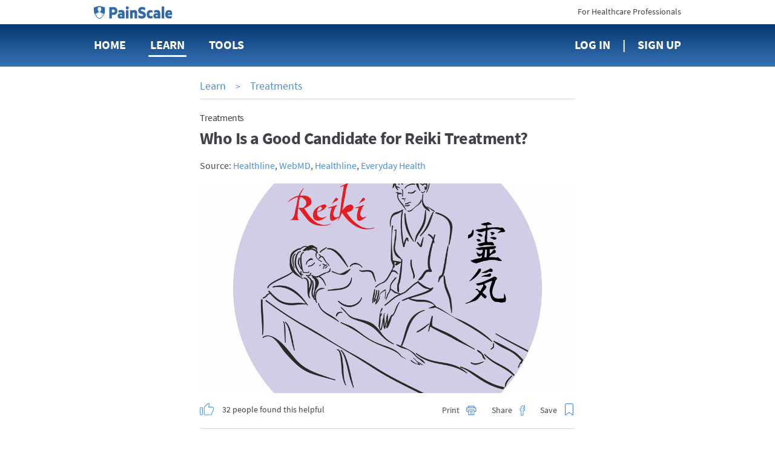

--- FILE ---
content_type: text/html; charset=utf-8
request_url: https://www.painscale.com/article/who-is-a-good-candidate-for-reiki-treatment
body_size: 19349
content:
<!DOCTYPE html><html lang="en"><head><meta charSet="utf-8"/><meta http-equiv="X-UA-Compatible" content="IE=edge"/><meta name="viewport" content="width=device-width, initial-scale=1"/><meta name="theme-color" content="#ffffff"/><meta name="msapplication-TileColor" content="#2b2b2b"/><meta name="msapplication-TileImage" content="/favicons/mstile-144x144.png"/><meta name="theme-color" content="#2b2b2b"/><link rel="apple-touch-icon" sizes="180x180" href="/apple-touch-icon.png"/><link rel="icon" type="image/png" sizes="32x32" href="/favicon-32x32.png"/><link rel="icon" type="image/png" sizes="16x16" href="/favicon-16x16.png"/><link rel="manifest" href="/manifest.json"/><link rel="mask-icon" href="/safari-pinned-tab.svg" color="#5bbad5"/><link rel="manifest" href="/manifest.json"/><style data-styled="cZCdrN gZRzOl biyrrT btcXVi dZRoeA fCCVXp fJgcHc laiNQq iWCpkg pNrNP dVHMgW eIHRpu heEiSt elFUYp dipwpN dUSbRW bVWcXn fktCPB lnfwqX kXyCyp hThQFi bYsBfx irRute gCMlMG eUPkPP bQSIeP dfphNL gSmUzD fdNHNy kTXhhW kgOmDY AqxGh gJijrJ lesBVD joenYM gXGxCj hlwdbS fEnCQG hbWSIv gMHMBI hvpuOW iEUUA gSXptU jGlsYC cDNkHW lfQZTi eempYC eSQzKh igcBqZ eZWqYF kIfAms hXmcKy kIGjGw uVaaX cdjVpU jSPBnV afaj dGlpzg iUHpzz bJtc gVGfES dKWGiH rgYwh kaMGKF jojvFc ehopxy gFLiSc hjpVgM dRTjp  jJLOhO" data-styled-version="4.1.2">
/* sc-component-id: AnimatedIcon__IconWrapper-h1ko55-1 */
.hThQFi{-webkit-transition:margin 300ms ease-in-out;transition:margin 300ms ease-in-out;display:inline-block;vertical-align:top;-webkit-transition:height 300ms ease-in-out;transition:height 300ms ease-in-out;-webkit-transform:rotate(0deg);-ms-transform:rotate(0deg);transform:rotate(0deg);cursor:pointer;margin:-0.48em;width:2.4em;height:2.4em;} @media (max-height:770px){} @media (min-width:62em){.hThQFi{width:2.4em;}} @media (min-width:62em){.hThQFi{height:2.4em;}} @media (max-height:770px){.hThQFi{width:2.4em;}} @media (max-height:770px){.hThQFi{height:2.4em;}}.bYsBfx{-webkit-transition:margin 300ms ease-in-out;transition:margin 300ms ease-in-out;display:inline-block;vertical-align:top;-webkit-transition:height 300ms ease-in-out;transition:height 300ms ease-in-out;-webkit-transform:rotate(0deg);-ms-transform:rotate(0deg);transform:rotate(0deg);cursor:pointer;margin:-0.4em;width:2em;height:2em;} @media (max-height:770px){} @media (min-width:62em){.bYsBfx{width:2em;}} @media (min-width:62em){.bYsBfx{height:2em;}} @media (max-height:770px){.bYsBfx{width:2em;}} @media (max-height:770px){.bYsBfx{height:2em;}}
/* sc-component-id: sc-global-2130780296 */
@font-face{font-family:'SourceSansPro';font-weight:400;font-style:normal;font-stretch:normal;src:url(/client/713df4a98683bbbc9e0decd3fc9c0cf7.woff2) format('woff2'), url(/client/bbd955e1383a2ab663298511a163d3dc.woff) format('woff');} @font-face{font-family:'SourceSansPro';font-weight:600;font-style:normal;font-stretch:normal;src:url(/client/9ef07ea6ee6d06f4fd48a548168b69aa.woff2) format('woff2'), url(/client/99f66ff4eab8123edcaa32fd744cb791.woff) format('woff');} @font-face{font-family:'SourceSansPro';font-weight:bold;font-style:normal;font-stretch:normal;src:url(/client/5696c8591069a363bedb1dd94c655128.woff2) format('woff2'), url(/client/86dae8227f7c148070652cd9f37e4eae.woff) format('woff');} html{font-size:10px;} html,body,#app{height:100%;} body{margin:0;padding:0;color:#4a4a4a;font-size:1.6rem;font-family:SourceSansPro,sans-serif;-webkit-font-smoothing:antialiased;-moz-osx-font-smoothing:grayscale;} input,textarea,select,button{font-family:SourceSansPro,Arial,sans-serif;} .ReactModal__Body--open{overflow:hidden;} h1,h2,h3,h4,h5,h6{margin:0;} a{color:#4990e1;-webkit-text-decoration:none;text-decoration:none;cursor:pointer;} a:hover{-webkit-text-decoration:underline;text-decoration:underline;} p{margin:0;padding:0;} @-webkit-keyframes moveBackgroundX{0%{background-position-x:0;}100%{background-position-x:1000px;}} @keyframes moveBackgroundX{0%{background-position-x:0;}100%{background-position-x:1000px;}} .blue-gradient{background:#04376f linear-gradient(180deg,#04376f,#3872b5);}
/* sc-component-id: PageContainer-qoehbo-0 */
.dVHMgW{margin:0 auto;max-width:720px;max-width:980px;text-align:initial;padding:0 2rem 5rem;box-sizing:border-box;} .dVHMgW:before,.dVHMgW:after{content:" ";display:table;} .dVHMgW:after{clear:both;}
/* sc-component-id: NavLogo__HeaderLogo-uds79v-0 */
.fCCVXp{width:118px;margin-right:3rem;-webkit-transition:margin 300ms linear;transition:margin 300ms linear;} @media (min-width:62em){.fCCVXp{margin-right:8rem;}}
/* sc-component-id: Button__StyledButton-ornyxe-2 */
.hlwdbS{margin-left:1em;-webkit-transition:margin 300ms ease-in-out;transition:margin 300ms ease-in-out;display:inline-block;width:auto;padding:1em 2em;border-style:solid;border-radius:4px;cursor:pointer;border-width:0;font-weight:600;border-width:1px;border-color:#4990e1;color:#4990e1;background-color:#fff;padding:.75em 1.8em;font-size:1.8rem;} .hlwdbS:first-child{margin-left:0;} @media (max-height:770px){} .hlwdbS:hover{-webkit-text-decoration:none;text-decoration:none;} .hlwdbS[disabled]{background-color:#efeeeb !important;border-color:#efeeeb;color:#979797;cursor:default;} @media (min-width:62em){.hlwdbS{padding:0.799995em 2.2998600000000002em;}} .hlwdbS:hover:not([disabled]){opacity:1;box-shadow:0 0 0 1px #4990e1;}
/* sc-component-id: BootstrapGrid-kafmxb-0 */
.btcXVi .container,.btcXVi .container-fluid{margin-right:auto;margin-left:auto;padding-left:15px;padding-right:15px;} @-ms-viewport{.btcXVi{width:device-width;}} .btcXVi .visible-lg,.btcXVi .visible-lg-block,.btcXVi .visible-lg-inline,.btcXVi .visible-lg-inline-block,.btcXVi .visible-md,.btcXVi .visible-md-block,.btcXVi .visible-md-inline,.btcXVi .visible-md-inline-block,.btcXVi .visible-sm,.btcXVi .visible-sm-block,.btcXVi .visible-sm-inline,.btcXVi .visible-sm-inline-block,.btcXVi .visible-xs,.btcXVi .visible-xs-block,.btcXVi .visible-xs-inline,.btcXVi .visible-xs-inline-block{display:none!important;} @media (max-width:767px){.btcXVi .visible-xs{display:block!important;}.btcXVi table.visible-xs{display:table!important;}.btcXVi tr.visible-xs{display:table-row!important;}.btcXVi td.visible-xs,.btcXVi th.visible-xs{display:table-cell!important;}.btcXVi .visible-xs-block{display:block!important;}.btcXVi .visible-xs-inline{display:inline!important;}.btcXVi .visible-xs-inline-block{display:inline-block!important;}} @media (min-width:768px) and (max-width:991px){.btcXVi .visible-sm{display:block!important;}.btcXVi table.visible-sm{display:table!important;}.btcXVi tr.visible-sm{display:table-row!important;}.btcXVi td.visible-sm,.btcXVi th.visible-sm{display:table-cell!important;}.btcXVi .visible-sm-block{display:block!important;}.btcXVi .visible-sm-inline{display:inline!important;}.btcXVi .visible-sm-inline-block{display:inline-block!important;}} @media (min-width:992px) and (max-width:1199px){.btcXVi .visible-md{display:block!important;}.btcXVi table.visible-md{display:table!important;}.btcXVi tr.visible-md{display:table-row!important;}.btcXVi td.visible-md,.btcXVi th.visible-md{display:table-cell!important;}.btcXVi .visible-md-block{display:block!important;}.btcXVi .visible-md-inline{display:inline!important;}.btcXVi .visible-md-inline-block{display:inline-block!important;}} @media (min-width:1200px){.btcXVi .visible-lg{display:block!important;}.btcXVi table.visible-lg{display:table!important;}.btcXVi tr.visible-lg{display:table-row!important;}.btcXVi td.visible-lg,.btcXVi th.visible-lg{display:table-cell!important;}.btcXVi .visible-lg-block{display:block!important;}.btcXVi .visible-lg-inline{display:inline!important;}.btcXVi .visible-lg-inline-block{display:inline-block!important;}.btcXVi .hidden-lg{display:none!important;}} @media (max-width:767px){.btcXVi .hidden-xs{display:none!important;}} @media (min-width:768px) and (max-width:991px){.btcXVi .hidden-sm{display:none!important;}} @media (min-width:992px) and (max-width:1199px){.btcXVi .hidden-md{display:none!important;}} .btcXVi .visible-print{display:none!important;} @media print{.btcXVi .visible-print{display:block!important;}.btcXVi table.visible-print{display:table!important;}.btcXVi tr.visible-print{display:table-row!important;}.btcXVi td.visible-print,.btcXVi th.visible-print{display:table-cell!important;}} .btcXVi .visible-print-block{display:none!important;} @media print{.btcXVi .visible-print-block{display:block!important;}} .btcXVi .visible-print-inline{display:none!important;} @media print{.btcXVi .visible-print-inline{display:inline!important;}} .btcXVi .visible-print-inline-block{display:none!important;} @media print{.btcXVi .visible-print-inline-block{display:inline-block!important;}.btcXVi .hidden-print{display:none!important;}} .btcXVi .clearfix:after,.btcXVi .clearfix:before,.btcXVi .container-fluid:after,.btcXVi .container-fluid:before,.btcXVi .container:after,.btcXVi .container:before,.btcXVi .row:after,.btcXVi .row:before{content:" ";display:table;} .btcXVi .clearfix:after,.btcXVi .container-fluid:after,.btcXVi .container:after,.btcXVi .row:after{clear:both;} @media (min-width:768px){.btcXVi .container{width:750px;}} @media (min-width:992px){.btcXVi .container{width:970px;}} @media (min-width:1200px){.btcXVi .container{width:1170px;}} .btcXVi .row{margin-left:-15px;margin-right:-15px;} .btcXVi .col-lg-1,.btcXVi .col-lg-10,.btcXVi .col-lg-11,.btcXVi .col-lg-12,.btcXVi .col-lg-2,.btcXVi .col-lg-3,.btcXVi .col-lg-4,.btcXVi .col-lg-5,.btcXVi .col-lg-6,.btcXVi .col-lg-7,.btcXVi .col-lg-8,.btcXVi .col-lg-9,.btcXVi .col-md-1,.btcXVi .col-md-10,.btcXVi .col-md-11,.btcXVi .col-md-12,.btcXVi .col-md-2,.btcXVi .col-md-3,.btcXVi .col-md-4,.btcXVi .col-md-5,.btcXVi .col-md-6,.btcXVi .col-md-7,.btcXVi .col-md-8,.btcXVi .col-md-9,.btcXVi .col-sm-1,.btcXVi .col-sm-10,.btcXVi .col-sm-11,.btcXVi .col-sm-12,.btcXVi .col-sm-2,.btcXVi .col-sm-3,.btcXVi .col-sm-4,.btcXVi .col-sm-5,.btcXVi .col-sm-6,.btcXVi .col-sm-7,.btcXVi .col-sm-8,.btcXVi .col-sm-9,.btcXVi .col-xs-1,.btcXVi .col-xs-10,.btcXVi .col-xs-11,.btcXVi .col-xs-12,.btcXVi .col-xs-2,.btcXVi .col-xs-3,.btcXVi .col-xs-4,.btcXVi .col-xs-5,.btcXVi .col-xs-6,.btcXVi .col-xs-7,.btcXVi .col-xs-8,.btcXVi .col-xs-9{position:relative;min-height:1px;padding-left:15px;padding-right:15px;} .btcXVi .col-xs-1,.btcXVi .col-xs-10,.btcXVi .col-xs-11,.btcXVi .col-xs-12,.btcXVi .col-xs-2,.btcXVi .col-xs-3,.btcXVi .col-xs-4,.btcXVi .col-xs-5,.btcXVi .col-xs-6,.btcXVi .col-xs-7,.btcXVi .col-xs-8,.btcXVi .col-xs-9{float:left;} .btcXVi .col-xs-12{width:100%;} .btcXVi .col-xs-11{width:91.66666667%;} .btcXVi .col-xs-10{width:83.33333333%;} .btcXVi .col-xs-9{width:75%;} .btcXVi .col-xs-8{width:66.66666667%;} .btcXVi .col-xs-7{width:58.33333333%;} .btcXVi .col-xs-6{width:50%;} .btcXVi .col-xs-5{width:41.66666667%;} .btcXVi .col-xs-4{width:33.33333333%;} .btcXVi .col-xs-3{width:25%;} .btcXVi .col-xs-2{width:16.66666667%;} .btcXVi .col-xs-1{width:8.33333333%;} .btcXVi .col-xs-pull-12{right:100%;} .btcXVi .col-xs-pull-11{right:91.66666667%;} .btcXVi .col-xs-pull-10{right:83.33333333%;} .btcXVi .col-xs-pull-9{right:75%;} .btcXVi .col-xs-pull-8{right:66.66666667%;} .btcXVi .col-xs-pull-7{right:58.33333333%;} .btcXVi .col-xs-pull-6{right:50%;} .btcXVi .col-xs-pull-5{right:41.66666667%;} .btcXVi .col-xs-pull-4{right:33.33333333%;} .btcXVi .col-xs-pull-3{right:25%;} .btcXVi .col-xs-pull-2{right:16.66666667%;} .btcXVi .col-xs-pull-1{right:8.33333333%;} .btcXVi .col-xs-pull-0{right:auto;} .btcXVi .col-xs-push-12{left:100%;} .btcXVi .col-xs-push-11{left:91.66666667%;} .btcXVi .col-xs-push-10{left:83.33333333%;} .btcXVi .col-xs-push-9{left:75%;} .btcXVi .col-xs-push-8{left:66.66666667%;} .btcXVi .col-xs-push-7{left:58.33333333%;} .btcXVi .col-xs-push-6{left:50%;} .btcXVi .col-xs-push-5{left:41.66666667%;} .btcXVi .col-xs-push-4{left:33.33333333%;} .btcXVi .col-xs-push-3{left:25%;} .btcXVi .col-xs-push-2{left:16.66666667%;} .btcXVi .col-xs-push-1{left:8.33333333%;} .btcXVi .col-xs-push-0{left:auto;} .btcXVi .col-xs-offset-12{margin-left:100%;} .btcXVi .col-xs-offset-11{margin-left:91.66666667%;} .btcXVi .col-xs-offset-10{margin-left:83.33333333%;} .btcXVi .col-xs-offset-9{margin-left:75%;} .btcXVi .col-xs-offset-8{margin-left:66.66666667%;} .btcXVi .col-xs-offset-7{margin-left:58.33333333%;} .btcXVi .col-xs-offset-6{margin-left:50%;} .btcXVi .col-xs-offset-5{margin-left:41.66666667%;} .btcXVi .col-xs-offset-4{margin-left:33.33333333%;} .btcXVi .col-xs-offset-3{margin-left:25%;} .btcXVi .col-xs-offset-2{margin-left:16.66666667%;} .btcXVi .col-xs-offset-1{margin-left:8.33333333%;} .btcXVi .col-xs-offset-0{margin-left:0;} @media (min-width:768px){.btcXVi .col-sm-1,.btcXVi .col-sm-10,.btcXVi .col-sm-11,.btcXVi .col-sm-12,.btcXVi .col-sm-2,.btcXVi .col-sm-3,.btcXVi .col-sm-4,.btcXVi .col-sm-5,.btcXVi .col-sm-6,.btcXVi .col-sm-7,.btcXVi .col-sm-8,.btcXVi .col-sm-9{float:left;}.btcXVi .col-sm-12{width:100%;}.btcXVi .col-sm-11{width:91.66666667%;}.btcXVi .col-sm-10{width:83.33333333%;}.btcXVi .col-sm-9{width:75%;}.btcXVi .col-sm-8{width:66.66666667%;}.btcXVi .col-sm-7{width:58.33333333%;}.btcXVi .col-sm-6{width:50%;}.btcXVi .col-sm-5{width:41.66666667%;}.btcXVi .col-sm-4{width:33.33333333%;}.btcXVi .col-sm-3{width:25%;}.btcXVi .col-sm-2{width:16.66666667%;}.btcXVi .col-sm-1{width:8.33333333%;}.btcXVi .col-sm-pull-12{right:100%;}.btcXVi .col-sm-pull-11{right:91.66666667%;}.btcXVi .col-sm-pull-10{right:83.33333333%;}.btcXVi .col-sm-pull-9{right:75%;}.btcXVi .col-sm-pull-8{right:66.66666667%;}.btcXVi .col-sm-pull-7{right:58.33333333%;}.btcXVi .col-sm-pull-6{right:50%;}.btcXVi .col-sm-pull-5{right:41.66666667%;}.btcXVi .col-sm-pull-4{right:33.33333333%;}.btcXVi .col-sm-pull-3{right:25%;}.btcXVi .col-sm-pull-2{right:16.66666667%;}.btcXVi .col-sm-pull-1{right:8.33333333%;}.btcXVi .col-sm-pull-0{right:auto;}.btcXVi .col-sm-push-12{left:100%;}.btcXVi .col-sm-push-11{left:91.66666667%;}.btcXVi .col-sm-push-10{left:83.33333333%;}.btcXVi .col-sm-push-9{left:75%;}.btcXVi .col-sm-push-8{left:66.66666667%;}.btcXVi .col-sm-push-7{left:58.33333333%;}.btcXVi .col-sm-push-6{left:50%;}.btcXVi .col-sm-push-5{left:41.66666667%;}.btcXVi .col-sm-push-4{left:33.33333333%;}.btcXVi .col-sm-push-3{left:25%;}.btcXVi .col-sm-push-2{left:16.66666667%;}.btcXVi .col-sm-push-1{left:8.33333333%;}.btcXVi .col-sm-push-0{left:auto;}.btcXVi .col-sm-offset-12{margin-left:100%;}.btcXVi .col-sm-offset-11{margin-left:91.66666667%;}.btcXVi .col-sm-offset-10{margin-left:83.33333333%;}.btcXVi .col-sm-offset-9{margin-left:75%;}.btcXVi .col-sm-offset-8{margin-left:66.66666667%;}.btcXVi .col-sm-offset-7{margin-left:58.33333333%;}.btcXVi .col-sm-offset-6{margin-left:50%;}.btcXVi .col-sm-offset-5{margin-left:41.66666667%;}.btcXVi .col-sm-offset-4{margin-left:33.33333333%;}.btcXVi .col-sm-offset-3{margin-left:25%;}.btcXVi .col-sm-offset-2{margin-left:16.66666667%;}.btcXVi .col-sm-offset-1{margin-left:8.33333333%;}.btcXVi .col-sm-offset-0{margin-left:0;}} @media (min-width:992px){.btcXVi .col-md-1,.btcXVi .col-md-10,.btcXVi .col-md-11,.btcXVi .col-md-12,.btcXVi .col-md-2,.btcXVi .col-md-3,.btcXVi .col-md-4,.btcXVi .col-md-5,.btcXVi .col-md-6,.btcXVi .col-md-7,.btcXVi .col-md-8,.btcXVi .col-md-9{float:left;}.btcXVi .col-md-12{width:100%;}.btcXVi .col-md-11{width:91.66666667%;}.btcXVi .col-md-10{width:83.33333333%;}.btcXVi .col-md-9{width:75%;}.btcXVi .col-md-8{width:66.66666667%;}.btcXVi .col-md-7{width:58.33333333%;}.btcXVi .col-md-6{width:50%;}.btcXVi .col-md-5{width:41.66666667%;}.btcXVi .col-md-4{width:33.33333333%;}.btcXVi .col-md-3{width:25%;}.btcXVi .col-md-2{width:16.66666667%;}.btcXVi .col-md-1{width:8.33333333%;}.btcXVi .col-md-pull-12{right:100%;}.btcXVi .col-md-pull-11{right:91.66666667%;}.btcXVi .col-md-pull-10{right:83.33333333%;}.btcXVi .col-md-pull-9{right:75%;}.btcXVi .col-md-pull-8{right:66.66666667%;}.btcXVi .col-md-pull-7{right:58.33333333%;}.btcXVi .col-md-pull-6{right:50%;}.btcXVi .col-md-pull-5{right:41.66666667%;}.btcXVi .col-md-pull-4{right:33.33333333%;}.btcXVi .col-md-pull-3{right:25%;}.btcXVi .col-md-pull-2{right:16.66666667%;}.btcXVi .col-md-pull-1{right:8.33333333%;}.btcXVi .col-md-pull-0{right:auto;}.btcXVi .col-md-push-12{left:100%;}.btcXVi .col-md-push-11{left:91.66666667%;}.btcXVi .col-md-push-10{left:83.33333333%;}.btcXVi .col-md-push-9{left:75%;}.btcXVi .col-md-push-8{left:66.66666667%;}.btcXVi .col-md-push-7{left:58.33333333%;}.btcXVi .col-md-push-6{left:50%;}.btcXVi .col-md-push-5{left:41.66666667%;}.btcXVi .col-md-push-4{left:33.33333333%;}.btcXVi .col-md-push-3{left:25%;}.btcXVi .col-md-push-2{left:16.66666667%;}.btcXVi .col-md-push-1{left:8.33333333%;}.btcXVi .col-md-push-0{left:auto;}.btcXVi .col-md-offset-12{margin-left:100%;}.btcXVi .col-md-offset-11{margin-left:91.66666667%;}.btcXVi .col-md-offset-10{margin-left:83.33333333%;}.btcXVi .col-md-offset-9{margin-left:75%;}.btcXVi .col-md-offset-8{margin-left:66.66666667%;}.btcXVi .col-md-offset-7{margin-left:58.33333333%;}.btcXVi .col-md-offset-6{margin-left:50%;}.btcXVi .col-md-offset-5{margin-left:41.66666667%;}.btcXVi .col-md-offset-4{margin-left:33.33333333%;}.btcXVi .col-md-offset-3{margin-left:25%;}.btcXVi .col-md-offset-2{margin-left:16.66666667%;}.btcXVi .col-md-offset-1{margin-left:8.33333333%;}.btcXVi .col-md-offset-0{margin-left:0;}} @media (min-width:1200px){.btcXVi .col-lg-1,.btcXVi .col-lg-10,.btcXVi .col-lg-11,.btcXVi .col-lg-12,.btcXVi .col-lg-2,.btcXVi .col-lg-3,.btcXVi .col-lg-4,.btcXVi .col-lg-5,.btcXVi .col-lg-6,.btcXVi .col-lg-7,.btcXVi .col-lg-8,.btcXVi .col-lg-9{float:left;}.btcXVi .col-lg-12{width:100%;}.btcXVi .col-lg-11{width:91.66666667%;}.btcXVi .col-lg-10{width:83.33333333%;}.btcXVi .col-lg-9{width:75%;}.btcXVi .col-lg-8{width:66.66666667%;}.btcXVi .col-lg-7{width:58.33333333%;}.btcXVi .col-lg-6{width:50%;}.btcXVi .col-lg-5{width:41.66666667%;}.btcXVi .col-lg-4{width:33.33333333%;}.btcXVi .col-lg-3{width:25%;}.btcXVi .col-lg-2{width:16.66666667%;}.btcXVi .col-lg-1{width:8.33333333%;}.btcXVi .col-lg-pull-12{right:100%;}.btcXVi .col-lg-pull-11{right:91.66666667%;}.btcXVi .col-lg-pull-10{right:83.33333333%;}.btcXVi .col-lg-pull-9{right:75%;}.btcXVi .col-lg-pull-8{right:66.66666667%;}.btcXVi .col-lg-pull-7{right:58.33333333%;}.btcXVi .col-lg-pull-6{right:50%;}.btcXVi .col-lg-pull-5{right:41.66666667%;}.btcXVi .col-lg-pull-4{right:33.33333333%;}.btcXVi .col-lg-pull-3{right:25%;}.btcXVi .col-lg-pull-2{right:16.66666667%;}.btcXVi .col-lg-pull-1{right:8.33333333%;}.btcXVi .col-lg-pull-0{right:auto;}.btcXVi .col-lg-push-12{left:100%;}.btcXVi .col-lg-push-11{left:91.66666667%;}.btcXVi .col-lg-push-10{left:83.33333333%;}.btcXVi .col-lg-push-9{left:75%;}.btcXVi .col-lg-push-8{left:66.66666667%;}.btcXVi .col-lg-push-7{left:58.33333333%;}.btcXVi .col-lg-push-6{left:50%;}.btcXVi .col-lg-push-5{left:41.66666667%;}.btcXVi .col-lg-push-4{left:33.33333333%;}.btcXVi .col-lg-push-3{left:25%;}.btcXVi .col-lg-push-2{left:16.66666667%;}.btcXVi .col-lg-push-1{left:8.33333333%;}.btcXVi .col-lg-push-0{left:auto;}.btcXVi .col-lg-offset-12{margin-left:100%;}.btcXVi .col-lg-offset-11{margin-left:91.66666667%;}.btcXVi .col-lg-offset-10{margin-left:83.33333333%;}.btcXVi .col-lg-offset-9{margin-left:75%;}.btcXVi .col-lg-offset-8{margin-left:66.66666667%;}.btcXVi .col-lg-offset-7{margin-left:58.33333333%;}.btcXVi .col-lg-offset-6{margin-left:50%;}.btcXVi .col-lg-offset-5{margin-left:41.66666667%;}.btcXVi .col-lg-offset-4{margin-left:33.33333333%;}.btcXVi .col-lg-offset-3{margin-left:25%;}.btcXVi .col-lg-offset-2{margin-left:16.66666667%;}.btcXVi .col-lg-offset-1{margin-left:8.33333333%;}.btcXVi .col-lg-offset-0{margin-left:0;}} .btcXVi *{-webkit-box-sizing:border-box;-moz-box-sizing:border-box;box-sizing:border-box;} .btcXVi *:before,.btcXVi *:after{-webkit-box-sizing:border-box;-moz-box-sizing:border-box;box-sizing:border-box;} .btcXVi .container-fluid{max-width:1000px;} .btcXVi .text-left{text-align:left;} .btcXVi .text-center{text-align:center;} .btcXVi .text-right{text-align:right;} @media only screen and (max-width:767px){.btcXVi .text-left-xs{text-align:left;}.btcXVi .text-center-xs{text-align:center;}.btcXVi .text-right-xs{text-align:right;}}
/* sc-component-id: LoggedOutHeader__HeaderWrapper-sc-7bjm8q-0 */
.dZRoeA .pre-nav{height:40px;background:#fff;} .dZRoeA .pre-nav .logo{margin-top:9px;display:inline-block;} .dZRoeA .pre-nav .logo img{height:22px !important;} .dZRoeA .pre-nav .switch{margin-top:10px;display:inline-block;font-size:14px;color:#414149;} .dZRoeA .pre-nav .switch:hover{-webkit-text-decoration:none;text-decoration:none;color:#4990e1;} .dZRoeA nav{min-height:70px;line-height:68px;} .dZRoeA nav .nav-item{display:inline-block;margin-right:40px;} .dZRoeA nav .nav-item:last-child{margin-right:0;} .dZRoeA nav .nav-link{font-size:20px;font-weight:bold;color:#fff;text-transform:uppercase;position:relative;-webkit-text-decoration:none;text-decoration:none;} .dZRoeA nav .nav-link.active{-webkit-text-decoration:none;text-decoration:none;} .dZRoeA nav .nav-link.active::after{content:'';display:block;width:calc(100% + 6px);height:3px;bottom:-8px;left:-3px;background:#fff;position:absolute;border-radius:3px;} .dZRoeA nav .nav-link:hover{-webkit-text-decoration:none;text-decoration:none;} .dZRoeA nav .nav-link:hover::after{content:'';display:block;width:calc(100% + 6px);height:3px;bottom:-8px;left:-3px;background:#fff;position:absolute;border-radius:3px;} .dZRoeA nav .sign-up::before{content:'|';right:20px;position:relative;} .dZRoeA #navMenuBtn{font-size:18px;font-weight:bold;color:#414149;border:0;background:none;text-transform:uppercase;outline:0;margin-top:8px;padding:0;} @media only screen and (max-width:767px){.dZRoeA nav{min-height:50px;line-height:50px;}.dZRoeA nav .nav-item{width:33.3%;margin:0;float:left;}.dZRoeA nav .nav-item:nth-child(3){text-align:center;}.dZRoeA nav .nav-item:last-child{text-align:right;}.dZRoeA .tools-menu{top:52px;}} @media only screen and (min-width:768px){.dZRoeA .nav-tools-wrapper{position:relative;}}
/* sc-component-id: Divider__DividerContainer-sc-46us8f-0 */
.AqxGh{text-align:center;border-top:1px solid #dbd9d6;margin-top:2rem;margin-bottom:2rem;-webkit-transition:margin 300ms ease-in-out;transition:margin 300ms ease-in-out;} @media (max-height:770px){}
/* sc-component-id: LearnItemStyledComponents__ItemContainer-sc-4tz0gf-3 */
.iEUUA{border-bottom:solid 1px #dbd9d6;padding-top:2rem;padding-bottom:2rem;list-style:none;} @media (min-width:62em){.iEUUA{min-height:105px;}}
/* sc-component-id: LearnItemStyledComponents__ScreenImage-sc-4tz0gf-4 */
.cDNkHW{width:125px;height:70px;border-radius:4px;float:left;margin-right:18px;background-size:cover;background-position:center center;background-image:url(https://cdn.painscale.com/cms/imgs/4a88f740-5b7a-11eb-87d5-15e76591973e.jpg);} @media (max-width:47.9375em){.cDNkHW{width:70px;}} @media (min-width:62em){.cDNkHW{margin-right:20px;width:188px;height:105px;}} @media print{.cDNkHW{display:none;}}.lfQZTi{width:125px;height:70px;border-radius:4px;float:left;margin-right:18px;background-size:cover;background-position:center center;background-image:url(https://cdn.painscale.com/cms/imgs/fe59d630-5cf7-11eb-87d5-15e76591973e.jpg);} @media (max-width:47.9375em){.lfQZTi{width:70px;}} @media (min-width:62em){.lfQZTi{margin-right:20px;width:188px;height:105px;}} @media print{.lfQZTi{display:none;}}.eempYC{width:125px;height:70px;border-radius:4px;float:left;margin-right:18px;background-size:cover;background-position:center center;background-image:url(https://cdn.painscale.com/cms/imgs/1d3a23a0-4ec7-11eb-87d5-15e76591973e.jpg);} @media (max-width:47.9375em){.eempYC{width:70px;}} @media (min-width:62em){.eempYC{margin-right:20px;width:188px;height:105px;}} @media print{.eempYC{display:none;}}.eSQzKh{width:125px;height:70px;border-radius:4px;float:left;margin-right:18px;background-size:cover;background-position:center center;background-image:url(https://cdn.painscale.com/cms/imgs/cacabe50-5145-11eb-87d5-15e76591973e.jpg);} @media (max-width:47.9375em){.eSQzKh{width:70px;}} @media (min-width:62em){.eSQzKh{margin-right:20px;width:188px;height:105px;}} @media print{.eSQzKh{display:none;}}.igcBqZ{width:125px;height:70px;border-radius:4px;float:left;margin-right:18px;background-size:cover;background-position:center center;background-image:url(https://cdn.painscale.com/cms/imgs/e9f05130-29f1-11eb-835d-4bb524880da2.jpg);} @media (max-width:47.9375em){.igcBqZ{width:70px;}} @media (min-width:62em){.igcBqZ{margin-right:20px;width:188px;height:105px;}} @media print{.igcBqZ{display:none;}}.eZWqYF{width:125px;height:70px;border-radius:4px;float:left;margin-right:18px;background-size:cover;background-position:center center;background-image:url(https://cdn.painscale.com/cms/imgs/e6dbfbd0-1faa-11eb-835d-4bb524880da2.jpg);} @media (max-width:47.9375em){.eZWqYF{width:70px;}} @media (min-width:62em){.eZWqYF{margin-right:20px;width:188px;height:105px;}} @media print{.eZWqYF{display:none;}}.kIfAms{width:125px;height:70px;border-radius:4px;float:left;margin-right:18px;background-size:cover;background-position:center center;background-image:url(https://cdn.painscale.com/cms/imgs/bfb00510-76ee-11eb-80b1-dda9a4b176e4.jpg);} @media (max-width:47.9375em){.kIfAms{width:70px;}} @media (min-width:62em){.kIfAms{margin-right:20px;width:188px;height:105px;}} @media print{.kIfAms{display:none;}}.hXmcKy{width:125px;height:70px;border-radius:4px;float:left;margin-right:18px;background-size:cover;background-position:center center;background-image:url(https://cdn.painscale.com/cms/imgs/6ad66270-291c-11eb-835d-4bb524880da2.jpg);} @media (max-width:47.9375em){.hXmcKy{width:70px;}} @media (min-width:62em){.hXmcKy{margin-right:20px;width:188px;height:105px;}} @media print{.hXmcKy{display:none;}}.kIGjGw{width:125px;height:70px;border-radius:4px;float:left;margin-right:18px;background-size:cover;background-position:center center;background-image:url(https://cdn.painscale.com/cms/imgs/3cae9a80-76eb-11eb-80b1-dda9a4b176e4.jpg);} @media (max-width:47.9375em){.kIGjGw{width:70px;}} @media (min-width:62em){.kIGjGw{margin-right:20px;width:188px;height:105px;}} @media print{.kIGjGw{display:none;}}.uVaaX{width:125px;height:70px;border-radius:4px;float:left;margin-right:18px;background-size:cover;background-position:center center;background-image:url(https://cdn.painscale.com/cms/imgs/3119eb60-35bf-11eb-87d5-15e76591973e.jpg);} @media (max-width:47.9375em){.uVaaX{width:70px;}} @media (min-width:62em){.uVaaX{margin-right:20px;width:188px;height:105px;}} @media print{.uVaaX{display:none;}}.cdjVpU{width:125px;height:70px;border-radius:4px;float:left;margin-right:18px;background-size:cover;background-position:center center;background-image:url(https://cdn.painscale.com/cms/imgs/ddcf6cf0-2916-11eb-835d-4bb524880da2.jpg);} @media (max-width:47.9375em){.cdjVpU{width:70px;}} @media (min-width:62em){.cdjVpU{margin-right:20px;width:188px;height:105px;}} @media print{.cdjVpU{display:none;}}.jSPBnV{width:125px;height:70px;border-radius:4px;float:left;margin-right:18px;background-size:cover;background-position:center center;background-image:url(https://cdn.painscale.com/cms/imgs/a58da710-2918-11eb-835d-4bb524880da2.jpg);} @media (max-width:47.9375em){.jSPBnV{width:70px;}} @media (min-width:62em){.jSPBnV{margin-right:20px;width:188px;height:105px;}} @media print{.jSPBnV{display:none;}}.afaj{width:125px;height:70px;border-radius:4px;float:left;margin-right:18px;background-size:cover;background-position:center center;background-image:url(https://cdn.painscale.com/cms/imgs/3704c4c0-291a-11eb-835d-4bb524880da2.jpg);} @media (max-width:47.9375em){.afaj{width:70px;}} @media (min-width:62em){.afaj{margin-right:20px;width:188px;height:105px;}} @media print{.afaj{display:none;}}.dGlpzg{width:125px;height:70px;border-radius:4px;float:left;margin-right:18px;background-size:cover;background-position:center center;background-image:url(https://cdn.painscale.com/cms/imgs/e02fde70-5063-11eb-87d5-15e76591973e.jpg);} @media (max-width:47.9375em){.dGlpzg{width:70px;}} @media (min-width:62em){.dGlpzg{margin-right:20px;width:188px;height:105px;}} @media print{.dGlpzg{display:none;}}.iUHpzz{width:125px;height:70px;border-radius:4px;float:left;margin-right:18px;background-size:cover;background-position:center center;background-image:url(https://cdn.painscale.com/cms/imgs/4f223680-35bf-11eb-87d5-15e76591973e.jpg);} @media (max-width:47.9375em){.iUHpzz{width:70px;}} @media (min-width:62em){.iUHpzz{margin-right:20px;width:188px;height:105px;}} @media print{.iUHpzz{display:none;}}.bJtc{width:125px;height:70px;border-radius:4px;float:left;margin-right:18px;background-size:cover;background-position:center center;background-image:url(https://cdn.painscale.com/cms/imgs/444247e0-bf1e-11ea-835d-4bb524880da2.jpg);} @media (max-width:47.9375em){.bJtc{width:70px;}} @media (min-width:62em){.bJtc{margin-right:20px;width:188px;height:105px;}} @media print{.bJtc{display:none;}}.gVGfES{width:125px;height:70px;border-radius:4px;float:left;margin-right:18px;background-size:cover;background-position:center center;background-image:url(https://cdn.painscale.com/cms/imgs/667892a0-62c5-11ec-80b1-dda9a4b176e4.jpg);} @media (max-width:47.9375em){.gVGfES{width:70px;}} @media (min-width:62em){.gVGfES{margin-right:20px;width:188px;height:105px;}} @media print{.gVGfES{display:none;}}.dKWGiH{width:125px;height:70px;border-radius:4px;float:left;margin-right:18px;background-size:cover;background-position:center center;background-image:url(https://cdn.painscale.com/cms/imgs/beea4cb0-9709-11ee-9934-d15f67c73776.jpg);} @media (max-width:47.9375em){.dKWGiH{width:70px;}} @media (min-width:62em){.dKWGiH{margin-right:20px;width:188px;height:105px;}} @media print{.dKWGiH{display:none;}}.rgYwh{width:125px;height:70px;border-radius:4px;float:left;margin-right:18px;background-size:cover;background-position:center center;background-image:url(https://cdn.painscale.com/cms/imgs/80882f80-2672-11ee-8818-ff48fb738f30.jpg);} @media (max-width:47.9375em){.rgYwh{width:70px;}} @media (min-width:62em){.rgYwh{margin-right:20px;width:188px;height:105px;}} @media print{.rgYwh{display:none;}}.kaMGKF{width:125px;height:70px;border-radius:4px;float:left;margin-right:18px;background-size:cover;background-position:center center;background-image:url(https://cdn.painscale.com/cms/imgs/961d8d10-4fd9-11ed-9203-db8547e96ccb.jpg);} @media (max-width:47.9375em){.kaMGKF{width:70px;}} @media (min-width:62em){.kaMGKF{margin-right:20px;width:188px;height:105px;}} @media print{.kaMGKF{display:none;}}
/* sc-component-id: LearnItemStyledComponents__PrintableImage-sc-4tz0gf-5 */
.jojvFc{width:90px;height:auto;display:none;margin-right:18px;border-radius:4px;} @media print{.jojvFc{display:block;}}
/* sc-component-id: LearnItemStyledComponents__Category-sc-4tz0gf-6 */
.ehopxy{width:auto;margin-bottom:0.5em;font-size:1.4rem;font-weight:normal;line-height:1;-webkit-letter-spacing:-0.3px;-moz-letter-spacing:-0.3px;-ms-letter-spacing:-0.3px;letter-spacing:-0.3px;color:#4a4a4a;}
/* sc-component-id: LearnItemStyledComponents__Title-sc-4tz0gf-7 */
.gFLiSc{width:auto;height:auto;min-height:58px;overflow:hidden;text-overflow:ellipsis;font-size:1.6rem;overflow-wrap:break-word;font-weight:bold;line-height:1.11;-webkit-letter-spacing:-0.4px;-moz-letter-spacing:-0.4px;-ms-letter-spacing:-0.4px;letter-spacing:-0.4px;color:#414149;} @media (min-width:48em){.gFLiSc{font-size:1.8rem;}} @media (min-width:62em){.gFLiSc{font-size:2.2rem;}}
/* sc-component-id: LearnItemStyledComponents__StyledLink-sc-4tz0gf-8 */
.gSXptU{display:block;-webkit-text-decoration:none;text-decoration:none;} .gSXptU:hover{-webkit-text-decoration:none;text-decoration:none;}
/* sc-component-id: LearnItemStyledComponents__Container-sc-4tz0gf-10 */
.hvpuOW a:hover p{color:#4990e1;}
/* sc-component-id: LoggedOutFooter__FooterWrapper-sc-104jlca-0 */
.dRTjp{padding:36px 0 8px;} .dRTjp .painscale-logo{margin-bottom:18px;} .dRTjp .nav-item{display:inline-block;margin-right:40px;} .dRTjp .nav-item:last-child{margin-right:0;} .dRTjp .nav-link{font-size:18px;font-weight:bold;color:#fff;text-transform:uppercase;-webkit-text-decoration:none;text-decoration:none;} .dRTjp .nav-link:hover{-webkit-text-decoration:none;text-decoration:none;opacity:0.8;} .dRTjp .join-community{display:inline-block;font-size:18px;line-height:1.22;color:#fff;margin-right:35px;vertical-align:middle;margin-bottom:15px;} .dRTjp .twitter{margin-left:28px;position:relative;top:2px;} .dRTjp .facebook,.dRTjp .twitter{vertical-align:middle;} .dRTjp .facebook .hover,.dRTjp .twitter .hover{display:none;} .dRTjp .facebook:hover .normal,.dRTjp .twitter:hover .normal{display:none;} .dRTjp .facebook:hover .hover,.dRTjp .twitter:hover .hover{display:block;} .dRTjp .get-app{display:block;font-size:16px;line-height:1.38;color:#fff;margin-bottom:7px;} .dRTjp .appstore-link,.dRTjp .playstore-link{display:inline-block;margin-bottom:20px;width:145px;} .dRTjp .appstore-link{margin-right:22px;} .dRTjp small.fine-print{font-size:8px;-webkit-letter-spacing:0.2px;-moz-letter-spacing:0.2px;-ms-letter-spacing:0.2px;letter-spacing:0.2px;color:#fff;display:block;margin-bottom:22px;} .dRTjp .terms-link,.dRTjp .privacy-link,.dRTjp .copyright{font-size:14px;line-height:1.5;color:#fff;} .dRTjp .terms-link,.dRTjp .privacy-link{display:inline-block;} .dRTjp .terms-link:hover,.dRTjp .privacy-link:hover{-webkit-text-decoration:none;text-decoration:none;opacity:0.8;cursor:pointer;} .dRTjp .privacy-link{margin-right:30px;} .dRTjp .privacy-link::after{content:'|';position:relative;left:17px;} .dRTjp .tools-menu{bottom:56px;top:auto;} @media only screen and (max-width:991px){.dRTjp .nav-item{margin-right:30px;}.dRTjp .nav-item:last-child{margin-right:0;}.dRTjp .join-community{margin-right:30px;}.dRTjp .twitter{margin-left:18px;}} @media only screen and (max-width:767px){.dRTjp{padding-top:20px;padding-bottom:20px;}.dRTjp nav{padding-bottom:10px;border-bottom:1px solid #fff;margin-bottom:15px;-webkit-flex:0 1 25%;-ms-flex:0 1 25%;flex:0 1 25%;display:-webkit-box;display:-webkit-flex;display:-ms-flexbox;display:flex;-webkit-box-pack:justify;-webkit-justify-content:space-between;-ms-flex-pack:justify;justify-content:space-between;}.dRTjp .nav-item{display:-webkit-box;display:-webkit-flex;display:-ms-flexbox;display:flex;margin:0;}.dRTjp .nav-item:nth-child(3){text-align:center;}.dRTjp .nav-item:nth-child(4){text-align:center;}.dRTjp .nav-item:nth-child(5){text-align:right;}.dRTjp .social{margin-top:10px;float:right;}} @media only screen and (min-width:768px){.dRTjp .nav-tools-wrapper{position:relative;}}
/* sc-component-id: PageTemplate__Page-sc-1afgviz-0 */
.gZRzOl{min-height:100%;margin-bottom:-304px;background-color:white;} .gZRzOl:after{content:"";display:block;height:304px;} @media print{.gZRzOl:after{display:none;}}
/* sc-component-id: PageTemplate__Stud-sc-1afgviz-1 */
.cZCdrN{height:100%;}
/* sc-component-id: PageTemplate__HeaderWrapper-sc-1afgviz-2 */
@media print{.biyrrT{display:none;}}
/* sc-component-id: PageTemplate__FooterWrapper-sc-1afgviz-3 */
@media print{.hjpVgM{display:none;}}
/* sc-component-id: CategoryName__Category-sc-6hpmmf-0 */
.dipwpN{font-size:1.6rem;line-height:1.25;-webkit-letter-spacing:-0.4px;-moz-letter-spacing:-0.4px;-ms-letter-spacing:-0.4px;letter-spacing:-0.4px;color:#414149;margin-bottom:1rem;}
/* sc-component-id: LikeResource__LikeText-zjoykb-0 */
.irRute{font-size:1.2rem;margin-left:1em;vertical-align:middle;color:#414149;} @media (min-width:48em){.irRute{font-size:1.4rem;}}
/* sc-component-id: BookmarkResource__Action-sc-1rf7eoq-0 */
.kTXhhW{cursor:pointer;}
/* sc-component-id: styledComponents__ArticleTitleStyled-z5wt1o-1 */
.dUSbRW{font-size:2.8rem;font-weight:bold;font-style:normal;font-stretch:normal;line-height:1.07;-webkit-letter-spacing:-0.6px;-moz-letter-spacing:-0.6px;-ms-letter-spacing:-0.6px;letter-spacing:-0.6px;color:#414149;margin-bottom:2rem;overflow-wrap:break-word;}
/* sc-component-id: styledComponents__ImageContainerStyled-z5wt1o-2 */
.bVWcXn{width:100%;height:34.6rem;border-radius:4px;background-image:url("https://cdn.painscale.com/cms/imgs/28490b00-5b7c-11eb-87d5-15e76591973e.jpg");background-size:cover;background-position:center center;margin-bottom:1rem;} @media (max-width:47.9375em){.bVWcXn{height:200px;}} @media print{.bVWcXn{display:none;}}
/* sc-component-id: styledComponents__PrintableImage-z5wt1o-3 */
.fktCPB{width:100%;height:auto;display:none;} @media print{.fktCPB{display:block;}}
/* sc-component-id: LearnItem__StyledImageWrapper-sc-1xw4363-1 */
.jGlsYC{text-align:left;vertical-align:initial;background-color:transparent;-webkit-transition:margin 300ms ease-in-out;transition:margin 300ms ease-in-out;position:relative;float:left;} @media (max-height:770px){}
/* sc-component-id: MiscTitle__Title-sc-1mqiomu-0 */
.gXGxCj{font-size:2.2rem;line-height:1.36;-webkit-letter-spacing:-0.5px;-moz-letter-spacing:-0.5px;-ms-letter-spacing:-0.5px;letter-spacing:-0.5px;margin-bottom:1.7rem;text-align:center;}
/* sc-component-id: ArticleAddon__GridSection-mi0auu-0 */
.hbWSIv{margin:0 -0.5em;} .hbWSIv > *{margin:0 0.5em 1em;}
/* sc-component-id: ArticleAddon__Div-mi0auu-1 */
.lesBVD{margin-bottom:3.8rem;} @media print{.lesBVD{display:none;}}
/* sc-component-id: ArticleAddon__Span-mi0auu-2 */
.fEnCQG{vertical-align:middle;}
/* sc-component-id: ArticleAddon__StyledLabel-mi0auu-3 */
.gMHMBI{display:inline-block;font-size:initial;display:inline-block;padding:0.3rem 0.8em;border-radius:71px;border:solid 1px #dbd9d6;line-height:2;margin-bottom:1rem;margin-right:1rem;background-color:inherit;color:#000;vertical-align:inherit;text-transform:capitalize;max-width:250px;overflow:hidden;text-overflow:ellipsis;white-space:nowrap;-webkit-transition:margin 300ms ease-in-out;transition:margin 300ms ease-in-out;border-color:#4990e1;} @media (max-height:770px){} .gMHMBI:hover{background-color:#4990e1;color:#fff;} .gMHMBI:hover a{color:#fff;} .gMHMBI:hover a:hover{-webkit-text-decoration:none;text-decoration:none;}
/* sc-component-id: ArticleAddon__Part-mi0auu-4 */
.joenYM{text-align:center;}
/* sc-component-id: ViewActions__SocialActions-sc-1q7q5cf-0 */
.lnfwqX{margin-top:1.5rem;}
/* sc-component-id: ViewActions__Likes-sc-1q7q5cf-1 */
.kXyCyp{display:inline-block;}
/* sc-component-id: ViewActions__MoreIcons-sc-1q7q5cf-2 */
.gCMlMG{float:right;}
/* sc-component-id: ViewActions__Item-sc-1q7q5cf-3 */
.fdNHNy{display:inline-block;margin-right:2.5rem;-webkit-text-decoration:none;text-decoration:none;} .fdNHNy:last-child{margin-right:0;}
/* sc-component-id: ViewActions__PrintItem-sc-1q7q5cf-4 */
.eUPkPP{display:inline-block;margin-right:2.5rem;-webkit-text-decoration:none;text-decoration:none;} .eUPkPP:last-child{margin-right:0;} @media (max-width:47.9375em){.eUPkPP{display:none;}}
/* sc-component-id: ViewActions__Text-sc-1q7q5cf-5 */
.bQSIeP{font-size:1.4rem;margin-right:0.8em;display:none;-webkit-text-decoration:none;text-decoration:none;} @media (min-width:62em){.bQSIeP{display:inherit;}} .bQSIeP:hover{-webkit-text-decoration:none;text-decoration:none;}
/* sc-component-id: ViewActions__Clear-sc-1q7q5cf-6 */
.kgOmDY{clear:both;}
/* sc-component-id: CmsBody__Content-w19fgj-0 */
.gJijrJ > *,.gJijrJ li{line-height:1.5;margin-bottom:0.8rem;} .gJijrJ ul,.gJijrJ ol{margin:1rem 0 3rem 2rem;padding:0;} .gJijrJ p{margin:0;overflow-wrap:break-word;} .gJijrJ p,.gJijrJ li{font-size:1.8rem;} .gJijrJ p + p{margin-top:2.6rem;} .gJijrJ h4{font-size:2rem;font-weight:bold;overflow-wrap:break-word;} .gJijrJ h5{font-size:1.8rem;font-weight:bold;overflow-wrap:break-word;} .gJijrJ p + h4,.gJijrJ p + h5{margin-top:2.6rem;} .gJijrJ h4 + p,.gJijrJ h5 + p{margin-top:6px;} .gJijrJ figure{margin:0;} .gJijrJ * + figure{margin-top:1rem;} .gJijrJ img{border-radius:4px;margin-bottom:1rem;max-width:100%;width:100%;} @media print{.gJijrJ img{display:block;}}
/* sc-component-id: LearnBreadcrumbs__Breadcrumbs-sz4ilh-0 */
.heEiSt{margin:2rem auto;padding-bottom:1rem;border-bottom:1px solid #dbd9d6;}
/* sc-component-id: LearnBreadcrumbs__BreadcrumbLink-sz4ilh-1 */
.elFUYp{font-size:1.8rem;}
/* sc-component-id: LearnBreadcrumbs__ItemSeparator-sz4ilh-2 */
.jJLOhO{margin:0 1em;color:#4990e1;}
/* sc-component-id: LearnItemPage__Learn-iiy67p-0 */
.eIHRpu{width:auto;padding:0 7.4rem;} @media (max-width:47.9375em){.eIHRpu{padding:0;}} @media (min-width:62em){.eIHRpu{padding:0 16rem;}}
/* sc-component-id: ImageIcon__Image-abrx5q-1 */
.fJgcHc{-webkit-transition:margin 300ms ease-in-out;transition:margin 300ms ease-in-out;display:inline-block;-webkit-transition:height 300ms ease-in-out;transition:height 300ms ease-in-out;vertical-align:middle;height:1.19em;-webkit-transform:rotate(0deg);-ms-transform:rotate(0deg);transform:rotate(0deg);} @media (max-height:770px){} @media (min-width:62em){.fJgcHc{height:1.19em;}} @media (max-height:770px){.fJgcHc{height:1.19em;}}.laiNQq{-webkit-transition:margin 300ms ease-in-out;transition:margin 300ms ease-in-out;display:inline-block;-webkit-transition:height 300ms ease-in-out;transition:height 300ms ease-in-out;vertical-align:middle;height:1.142857142857143em;-webkit-transform:rotate(0deg);-ms-transform:rotate(0deg);transform:rotate(0deg);} @media (max-height:770px){} @media (min-width:62em){.laiNQq{height:1.142857142857143em;}} @media (max-height:770px){.laiNQq{height:1.142857142857143em;}}.iWCpkg{-webkit-transition:margin 300ms ease-in-out;transition:margin 300ms ease-in-out;display:inline-block;-webkit-transition:height 300ms ease-in-out;transition:height 300ms ease-in-out;vertical-align:middle;height:1.3571428571428572em;-webkit-transform:rotate(0deg);-ms-transform:rotate(0deg);transform:rotate(0deg);} @media (max-height:770px){} @media (min-width:62em){.iWCpkg{height:1.3571428571428572em;}} @media (max-height:770px){.iWCpkg{height:1.3571428571428572em;}}.pNrNP{-webkit-transition:margin 300ms ease-in-out;transition:margin 300ms ease-in-out;display:inline-block;-webkit-transition:height 300ms ease-in-out;transition:height 300ms ease-in-out;vertical-align:middle;height:2.5em;-webkit-transform:rotate(0deg);-ms-transform:rotate(0deg);transform:rotate(0deg);} @media (max-height:770px){} @media (min-width:62em){.pNrNP{height:2.5em;}} @media (max-height:770px){.pNrNP{height:2.5em;}}
/* sc-component-id: SvgIcon__SvgWrapper-ces8d2-1 */
.dfphNL{-webkit-transition:margin 300ms ease-in-out;transition:margin 300ms ease-in-out;display:inline-block;vertical-align:top;-webkit-transition:height 300ms ease-in-out;transition:height 300ms ease-in-out;height:1em;-webkit-transform:rotate(0deg);-ms-transform:rotate(0deg);transform:rotate(0deg);cursor:pointer;} @media (max-height:770px){} @media (min-width:62em){.dfphNL{height:1em;}} @media (max-height:770px){.dfphNL{height:1em;}} .dfphNL svg{height:100%;width:17px;vertical-align:middle;} .dfphNL .hover{display:none;} .dfphNL svg:hover .normal{display:none;} .dfphNL svg:hover .hover{display:block;}.gSmUzD{-webkit-transition:margin 300ms ease-in-out;transition:margin 300ms ease-in-out;display:inline-block;vertical-align:top;-webkit-transition:height 300ms ease-in-out;transition:height 300ms ease-in-out;height:1.142857142857143em;-webkit-transform:rotate(0deg);-ms-transform:rotate(0deg);transform:rotate(0deg);} @media (max-height:770px){} @media (min-width:62em){.gSmUzD{height:1.142857142857143em;}} @media (max-height:770px){.gSmUzD{height:1.142857142857143em;}} .gSmUzD svg{height:100%;width:26px;vertical-align:middle;}</style><script type="text/javascript" src="https://www.googletagmanager.com/gtag/js?id=AW-858227592" async=""></script><script nonce="4520ee37-4583-4377-80f3-ff4f5e67a3e9" type="text/javascript">
window.dataLayer = window.dataLayer || [];
function gtag(){dataLayer.push(arguments);}
gtag('js', new Date());
gtag('config', 'AW-858227592');
</script><script nonce="4520ee37-4583-4377-80f3-ff4f5e67a3e9" type="text/javascript">
  !function(){var analytics=window.analytics=window.analytics||[];if(!analytics.initialize)if(analytics.invoked)window.console&&console.error&&console.error("Segment snippet included twice.");else{analytics.invoked=!0;analytics.methods=["trackSubmit","trackClick","trackLink","trackForm","pageview","identify","reset","group","track","ready","alias","debug","page","once","off","on", "setAnonymousId"];analytics.factory=function(t){return function(){var e=Array.prototype.slice.call(arguments);e.unshift(t);analytics.push(e);return analytics}};for(var t=0;t<analytics.methods.length;t++){var e=analytics.methods[t];analytics[e]=analytics.factory(e)}analytics.load=function(t){var e=document.createElement("script");e.type="text/javascript";e.async=!0;e.src=("https:"===document.location.protocol?"https://":"http://")+"cdn.segment.com/analytics.js/v1/"+t+"/analytics.min.js";var n=document.getElementsByTagName("script")[0];n.parentNode.insertBefore(e,n)};analytics.SNIPPET_VERSION="4.5.12";
  analytics.load("8spSvqbOYFT9lf7t7vheqpSYoSPIb08A");
  analytics.page();
  analytics.setAnonymousId('0000-0000-0000-0000');
  }}();
</script><title data-react-helmet="true">Who Is a Good Candidate for Reiki Treatment? | PainScale</title><meta data-react-helmet="true" name="application-name" content="PainScale"/><meta data-react-helmet="true" name="description" content="What is Reiki? Reiki is a complementary medicine practice that involves the transfer of energy to..."/><meta data-react-helmet="true" property="fb:app_id" content="697389740429583"/><meta data-react-helmet="true" property="og:title" content="Who Is a Good Candidate for Reiki Treatment?"/><meta data-react-helmet="true" property="og:type" content="article"/><meta data-react-helmet="true" property="og:image" content="https://cdn.painscale.com/cms/imgs/28490b00-5b7c-11eb-87d5-15e76591973e.jpg"/><meta data-react-helmet="true" property="og:image:width" content="1440"/><meta data-react-helmet="true" property="og:image:height" content="497"/></head><body><div id="app"><div style="height:100%"><div class="PageTemplate__Stud-sc-1afgviz-1 cZCdrN"><div class="PageTemplate__Page-sc-1afgviz-0 gZRzOl"><div><div class="PageTemplate__HeaderWrapper-sc-1afgviz-2 biyrrT"><div><div></div><div style="z-index:90"><div class="BootstrapGrid-kafmxb-0 btcXVi"><header id="header" class="LoggedOutHeader__HeaderWrapper-sc-7bjm8q-0 dZRoeA"><div class="pre-nav"><div class="container-fluid"><div class="row"><div class="col-xs-6 col-sm-4"><a class="logo" href="/"><div class="NavLogo__HeaderLogo-uds79v-0 fCCVXp"><span><img src="/client/990fde40c57356cf96802d7aa6829c61.svg" class="ImageIcon__ImageWrapper-abrx5q-0 ImageIcon__Image-abrx5q-1 fJgcHc"/></span></div></a></div><div class="col-sm-8 text-right hidden-xs"><a id="switchView" class="switch" href="/physician">For Healthcare Professionals</a></div><div class="col-xs-6 text-right visible-xs"><button id="navMenuBtn">Menu</button></div></div></div></div><nav class="blue-gradient"><div class="container-fluid"><div class="row"><div class="col-sm-8 main-links"><div class="nav-item hidden-xs"><a class="nav-link" href="/">Home</a></div><div class="nav-item"><a class="nav-link active" aria-current="true" href="/learn">Learn</a></div><div class="nav-item nav-tools-wrapper"><a class="nav-link dropdown-toggle ">Tools</a></div></div><div class="col-sm-4 text-right hidden-xs"><div class="nav-item"><a class="nav-link sign-in" href="/login">Log In</a></div><div class="nav-item"><a class="nav-link sign-up" href="/signup">Sign Up</a></div></div></div></div></nav></header></div></div></div></div><div><div><div class="PageContainer-qoehbo-0 dVHMgW"><div class="LearnItemPage__Learn-iiy67p-0 eIHRpu"><div class="LearnBreadcrumbs__Breadcrumbs-sz4ilh-0 heEiSt"><span><a class="LearnBreadcrumbs__BreadcrumbLink-sz4ilh-1 elFUYp" href="/learn">Learn</a></span><span><span class="LearnBreadcrumbs__ItemSeparator-sz4ilh-2 jJLOhO">&gt;</span><a class="LearnBreadcrumbs__BreadcrumbLink-sz4ilh-1 elFUYp" href="/learn/treatments">Treatments</a></span></div><section><article><p class="CategoryName__Category-sc-6hpmmf-0 dipwpN">Treatments</p><h1 class="styledComponents__ArticleTitleStyled-z5wt1o-1 dUSbRW">Who Is a Good Candidate for Reiki Treatment?</h1><div style="margin-bottom:2rem"><span>Source: </span><span><a href="https://www.healthline.com/health/disadvantages-of-reiki" target="_blank" rel="nofollow noopener">Healthline</a>, </span><span><a href="https://www.webmd.com/pain-management/reiki-overview" target="_blank" rel="nofollow noopener">WebMD</a>, </span><span><a href="https://www.healthline.com/health/reiki" target="_blank" rel="nofollow noopener">Healthline</a>, </span><span><a href="https://www.everydayhealth.com/reiki/" target="_blank" rel="nofollow noopener">Everyday Health</a> </span></div><div><div class="styledComponents__ImageContainerStyled-z5wt1o-2 bVWcXn"></div><img src="https://cdn.painscale.com/cms/imgs/28490b00-5b7c-11eb-87d5-15e76591973e.jpg" class="styledComponents__PrintableImage-z5wt1o-3 fktCPB"/></div><div class="ViewActions__SocialActions-sc-1q7q5cf-0 lnfwqX"><span class="ViewActions__Likes-sc-1q7q5cf-1 kXyCyp"><span><span><span scale="2.4" rotate="0" disabled="" class="AnimatedIcon__IconWrapperBase-h1ko55-0 AnimatedIcon__IconWrapper-h1ko55-1 hThQFi"><div class="react-bodymovin-container"></div></span></span><span class="LikeResource__LikeText-zjoykb-0 irRute">32<!-- --> <!-- -->people<!-- --> found this helpful</span></span></span><span class="ViewActions__MoreIcons-sc-1q7q5cf-2 gCMlMG"><div class="ViewActions__Item-sc-1q7q5cf-3 ViewActions__PrintItem-sc-1q7q5cf-4 eUPkPP"><span class="ViewActions__Text-sc-1q7q5cf-5 bQSIeP">Print</span><span width="17px" class="SvgIcon__SvgWrapperBase-ces8d2-0 SvgIcon__SvgWrapper-ces8d2-1 dfphNL"><span class="SVGInline"><svg class="SVGInline-svg" xmlns="http://www.w3.org/2000/svg" viewBox="0 0 17 16">
    <path class="normal" fill="#4990E1" fill-rule="evenodd" d="M12.472 1.166H4.266v1.603h8.204V1.166h.002zM4.345 14.024h8.048v-6.61H4.345v6.61zm1.99-5.102h4.067a.583.583 0 0 1 0 1.166H6.335a.583.583 0 1 1 0-1.166zm0 2.428h4.067a.583.583 0 0 1 0 1.166H6.335a.583.583 0 0 1 0-1.166zm10.072-1.828a.583.583 0 0 1-.582.583h-2.266v4.504a.583.583 0 0 1-.583.583H3.762a.583.583 0 0 1-.583-.583v-4.504H.914a.583.583 0 0 1-.583-.583v-6.17c0-.322.26-.583.583-.583H3.1V.583C3.1.261 3.361 0 3.683 0h9.37c.322 0 .583.261.583.583v2.186h2.186c.322 0 .583.26.583.583v6.17h.002zm-14.91-.583h1.682V6.831c0-.321.261-.583.583-.583h9.214c.322 0 .583.262.583.583V8.94h1.683V3.935H1.497V8.94z"/>
    <g class="hover" fill="none" fill-rule="evenodd">
      <path fill="#4990E1" d="M12.472 1.166H4.266v1.603h8.204V1.166h.002zM4.345 14.024h8.048v-6.61H4.345v6.61zm1.99-5.102h4.067a.583.583 0 0 1 0 1.166H6.335a.583.583 0 1 1 0-1.166zm0 2.428h4.067a.583.583 0 0 1 0 1.166H6.335a.583.583 0 0 1 0-1.166zm10.072-1.828a.583.583 0 0 1-.582.583h-2.266v4.504a.583.583 0 0 1-.583.583H3.762a.583.583 0 0 1-.583-.583v-4.504H.914a.583.583 0 0 1-.583-.583v-6.17c0-.322.26-.583.583-.583H3.1V.583C3.1.261 3.361 0 3.683 0h9.37c.322 0 .583.261.583.583v2.186h2.186c.322 0 .583.26.583.583v6.17h.002zm-14.91-.583h1.682V6.831c0-.321.261-.583.583-.583h9.214c.322 0 .583.262.583.583V8.94h1.683V3.935H1.497V8.94z"/>
      <path fill="#4D92DE" d="M2.889 9.46H.836V3.348h15.051v6.015h-2.772V6.945h-9.28v2.612z"/>
    </g>
</svg></span></span></div><div class="ViewActions__Item-sc-1q7q5cf-3 fdNHNy"><span class="ViewActions__Text-sc-1q7q5cf-5 bQSIeP">Share</span></div><div class="ViewActions__Item-sc-1q7q5cf-3 fdNHNy"><span class="ViewActions__Text-sc-1q7q5cf-5 bQSIeP">Save</span><span class="BookmarkResource__Action-sc-1rf7eoq-0 kTXhhW"><span scale="2" rotate="0" disabled="" class="AnimatedIcon__IconWrapperBase-h1ko55-0 AnimatedIcon__IconWrapper-h1ko55-1 bYsBfx"><div class="react-bodymovin-container"></div></span></span></div></span><div class="ViewActions__Clear-sc-1q7q5cf-6 kgOmDY"></div></div><div class="Divider__DividerContainer-sc-46us8f-0 AqxGh"></div><div><div class="CmsBody__Content-w19fgj-0 gJijrJ"><h4 class="md-block-header-four">What is Reiki?</h4><p class="md-block-unstyled">Reiki is a complementary medicine practice that involves the transfer of energy to promote healing. <a class="md-inline-link" href="https://www.painscale.com/article/what-is-reiki" target="_blank" rel="noopener noreferrer">Reiki</a> is the Japanese name for “universal life force energy.” Mikao Usui, a Japanese Buddhist monk, is thought to have founded the practice in the 1920s.</p><p class="md-block-unstyled">During a Reiki session, the practitioner places their hands slightly above the body or lightly on the body. The goal is to transfer Reiki, or life-giving energy, from the practitioner to the client. This is thought to stimulate the body’s natural ability to heal.</p><h4 class="md-block-header-four">Health conditions and symptoms that may benefit from Reiki</h4><p class="md-block-unstyled">Reiki is safe for most individuals, including the elderly, children, pregnant women, and those with health conditions. Reiki may reduce symptoms of various health conditions including the following:</p><ul class="md-block-unordered-list-item"><li>Chronic pain</li><li>Insomnia</li><li>Depression</li><li>Anxiety</li><li>Chronic fatigue syndrome</li><li>Headaches</li><li>Nausea</li><li>Cancer</li></ul><p class="md-block-unstyled">Individuals who are recovering from surgery may also be good candidates for Reiki treatment. Reiki helps the body return to a state of relaxation, which promotes healing.</p><h4 class="md-block-header-four">Considerations</h4><p class="md-block-unstyled">Individuals considering Reiki should be aware of the following:</p><ul class="md-block-unordered-list-item"><li>Reiki practitioners are not regulated. Education and certification are not required.</li><li>Reiki has limited scientific backing. Studies involving Reiki show inconsistent results. However, those who are open to the experience and benefits of Reiki are more likely to see positive results.</li><li>Reiki treatment is not usually covered by health insurance.</li><li>Individuals who are uncomfortable lying in a dim room with a practitioner standing over them should not participate in Reiki treatment. For some individuals, this may lead to anxiety or panic attacks.</li></ul><p class="md-block-unstyled">It is also worth noting that Reiki should only be used as a complementary treatment. It should not be used to replace conventional medical treatments.</p></div><div class="Divider__DividerContainer-sc-46us8f-0 AqxGh"></div></div></article><div class="ArticleAddon__Div-mi0auu-1 lesBVD"><div class="ArticleAddon__Part-mi0auu-4 joenYM"><div class="MiscTitle__Title-sc-1mqiomu-0 gXGxCj">Did you find this helpful?</div><button type="button" class="Button__StyledButton-ornyxe-2 hlwdbS"><span width="26px" class="SvgIcon__SvgWrapperBase-ces8d2-0 SvgIcon__SvgWrapper-ces8d2-1 gSmUzD"><span class="SVGInline"><svg class="SVGInline-svg" xmlns="http://www.w3.org/2000/svg" viewBox="0 0 25 20">
    <path fill="none" fill-rule="evenodd" stroke="#4990E1" d="M23 8.643c0-1.05-.817-1.9-1.826-1.9h-5.766l.872-4.342a1.453 1.453 0 0 0-.369-1.306c-.538-.553-3.246 1.363-6.033 4.263l-.953.99a1.952 1.952 0 0 0-.534 1.345v9.5c0 1.05.817 1.9 1.826 1.9h8.218c.758 0 1.406-.48 1.68-1.158l2.753-6.699c.082-.218.132-.45.132-.693V8.643zM2 18.101c0 .548.448.992.998.992h1.656a.997.997 0 0 0 .998-.992V8.685a.996.996 0 0 0-.998-.992H2.998A.997.997 0 0 0 2 8.685V18.1z"/>
</svg></span></span><span class="ArticleAddon__Span-mi0auu-2 fEnCQG"> Yes </span></button><button type="button" class="Button__StyledButton-ornyxe-2 hlwdbS"><span class="ArticleAddon__Span-mi0auu-2 fEnCQG"> No </span><img src="/client/182cfcb72c5423546b4e420b78e7c1a8.svg" width="26px" class="ImageIcon__ImageWrapper-abrx5q-0 ImageIcon__Image-abrx5q-1 laiNQq"/></button><div class="Divider__DividerContainer-sc-46us8f-0 AqxGh"></div></div><div><div class="MiscTitle__Title-sc-1mqiomu-0 gXGxCj">Topics</div><div class="ArticleAddon__GridSection-mi0auu-0 hbWSIv"><span class="Label-sc-149ecn5-0 ArticleAddon__StyledLabel-mi0auu-3 gMHMBI"><a href="/learn/search?tags=Reiki">Reiki</a></span><span class="Label-sc-149ecn5-0 ArticleAddon__StyledLabel-mi0auu-3 gMHMBI"><a href="/learn/search?tags=Alternative Medicines">Alternative Medicines</a></span><span class="Label-sc-149ecn5-0 ArticleAddon__StyledLabel-mi0auu-3 gMHMBI"><a href="/learn/search?tags=Treatments">Treatments</a></span></div><div class="Divider__DividerContainer-sc-46us8f-0 AqxGh"></div></div><section><div class="MiscTitle__Title-sc-1mqiomu-0 gXGxCj">You may also like</div><article class="LearnItemStyledComponents__Container-sc-4tz0gf-10 hvpuOW"><li class="LearnItemStyledComponents__ItemContainer-sc-4tz0gf-3 iEUUA"><div><a class="LearnItemStyledComponents__StyledLink-sc-4tz0gf-8 gSXptU" href="/article/what-is-reiki"><div class="Wrapper-dkm1qf-0 LearnItem__StyledImageWrapper-sc-1xw4363-1 jGlsYC"><div><div src="https://cdn.painscale.com/cms/imgs/4a88f740-5b7a-11eb-87d5-15e76591973e.jpg" class="LearnItemStyledComponents__ScreenImage-sc-4tz0gf-4 cDNkHW"></div><img src="https://cdn.painscale.com/cms/imgs/4a88f740-5b7a-11eb-87d5-15e76591973e.jpg" class="LearnItemStyledComponents__PrintableImage-sc-4tz0gf-5 jojvFc"/></div></div></a><a class="LearnItemStyledComponents__StyledLink-sc-4tz0gf-8 gSXptU" href="/article/what-is-reiki"><div class="LearnItemStyledComponents__Category-sc-4tz0gf-6 ehopxy">Treatments</div><h2 class="LearnItemStyledComponents__Title-sc-4tz0gf-7 gFLiSc">What Is Reiki?</h2></a></div></li></article><article class="LearnItemStyledComponents__Container-sc-4tz0gf-10 hvpuOW"><li class="LearnItemStyledComponents__ItemContainer-sc-4tz0gf-3 iEUUA"><div><a class="LearnItemStyledComponents__StyledLink-sc-4tz0gf-8 gSXptU" href="/article/what-to-expect-during-a-reiki-treatment"><div class="Wrapper-dkm1qf-0 LearnItem__StyledImageWrapper-sc-1xw4363-1 jGlsYC"><div><div src="https://cdn.painscale.com/cms/imgs/fe59d630-5cf7-11eb-87d5-15e76591973e.jpg" class="LearnItemStyledComponents__ScreenImage-sc-4tz0gf-4 lfQZTi"></div><img src="https://cdn.painscale.com/cms/imgs/fe59d630-5cf7-11eb-87d5-15e76591973e.jpg" class="LearnItemStyledComponents__PrintableImage-sc-4tz0gf-5 jojvFc"/></div></div></a><a class="LearnItemStyledComponents__StyledLink-sc-4tz0gf-8 gSXptU" href="/article/what-to-expect-during-a-reiki-treatment"><div class="LearnItemStyledComponents__Category-sc-4tz0gf-6 ehopxy">Treatments</div><h2 class="LearnItemStyledComponents__Title-sc-4tz0gf-7 gFLiSc">What to Expect During a Reiki Treatment</h2></a></div></li></article><article class="LearnItemStyledComponents__Container-sc-4tz0gf-10 hvpuOW"><li class="LearnItemStyledComponents__ItemContainer-sc-4tz0gf-3 iEUUA"><div><a class="LearnItemStyledComponents__StyledLink-sc-4tz0gf-8 gSXptU" href="/article/introduction-to-alternative-and-complementary-medicine"><div class="Wrapper-dkm1qf-0 LearnItem__StyledImageWrapper-sc-1xw4363-1 jGlsYC"><div><div src="https://cdn.painscale.com/cms/imgs/1d3a23a0-4ec7-11eb-87d5-15e76591973e.jpg" class="LearnItemStyledComponents__ScreenImage-sc-4tz0gf-4 eempYC"></div><img src="https://cdn.painscale.com/cms/imgs/1d3a23a0-4ec7-11eb-87d5-15e76591973e.jpg" class="LearnItemStyledComponents__PrintableImage-sc-4tz0gf-5 jojvFc"/></div></div></a><a class="LearnItemStyledComponents__StyledLink-sc-4tz0gf-8 gSXptU" href="/article/introduction-to-alternative-and-complementary-medicine"><div class="LearnItemStyledComponents__Category-sc-4tz0gf-6 ehopxy">Treatments</div><h2 class="LearnItemStyledComponents__Title-sc-4tz0gf-7 gFLiSc">Introduction to Alternative and Complementary Medicine</h2></a></div></li></article><article class="LearnItemStyledComponents__Container-sc-4tz0gf-10 hvpuOW"><li class="LearnItemStyledComponents__ItemContainer-sc-4tz0gf-3 iEUUA"><div><a class="LearnItemStyledComponents__StyledLink-sc-4tz0gf-8 gSXptU" href="/article/what-is-chiropractic-treatment"><div class="Wrapper-dkm1qf-0 LearnItem__StyledImageWrapper-sc-1xw4363-1 jGlsYC"><div><div src="https://cdn.painscale.com/cms/imgs/cacabe50-5145-11eb-87d5-15e76591973e.jpg" class="LearnItemStyledComponents__ScreenImage-sc-4tz0gf-4 eSQzKh"></div><img src="https://cdn.painscale.com/cms/imgs/cacabe50-5145-11eb-87d5-15e76591973e.jpg" class="LearnItemStyledComponents__PrintableImage-sc-4tz0gf-5 jojvFc"/></div></div></a><a class="LearnItemStyledComponents__StyledLink-sc-4tz0gf-8 gSXptU" href="/article/what-is-chiropractic-treatment"><div class="LearnItemStyledComponents__Category-sc-4tz0gf-6 ehopxy">Treatments</div><h2 class="LearnItemStyledComponents__Title-sc-4tz0gf-7 gFLiSc">What Is Chiropractic Treatment?</h2></a></div></li></article><article class="LearnItemStyledComponents__Container-sc-4tz0gf-10 hvpuOW"><li class="LearnItemStyledComponents__ItemContainer-sc-4tz0gf-3 iEUUA"><div><a class="LearnItemStyledComponents__StyledLink-sc-4tz0gf-8 gSXptU" href="/article/bracing-or-splinting-as-treatment"><div class="Wrapper-dkm1qf-0 LearnItem__StyledImageWrapper-sc-1xw4363-1 jGlsYC"><div><div src="https://cdn.painscale.com/cms/imgs/e9f05130-29f1-11eb-835d-4bb524880da2.jpg" class="LearnItemStyledComponents__ScreenImage-sc-4tz0gf-4 igcBqZ"></div><img src="https://cdn.painscale.com/cms/imgs/e9f05130-29f1-11eb-835d-4bb524880da2.jpg" class="LearnItemStyledComponents__PrintableImage-sc-4tz0gf-5 jojvFc"/></div></div></a><a class="LearnItemStyledComponents__StyledLink-sc-4tz0gf-8 gSXptU" href="/article/bracing-or-splinting-as-treatment"><div class="LearnItemStyledComponents__Category-sc-4tz0gf-6 ehopxy">Treatments</div><h2 class="LearnItemStyledComponents__Title-sc-4tz0gf-7 gFLiSc">Bracing or Splinting as Treatment</h2></a></div></li></article><article class="LearnItemStyledComponents__Container-sc-4tz0gf-10 hvpuOW"><li class="LearnItemStyledComponents__ItemContainer-sc-4tz0gf-3 iEUUA"><div><a class="LearnItemStyledComponents__StyledLink-sc-4tz0gf-8 gSXptU" href="/article/thc-as-a-treatment-option-for-neuropathy"><div class="Wrapper-dkm1qf-0 LearnItem__StyledImageWrapper-sc-1xw4363-1 jGlsYC"><div><div src="https://cdn.painscale.com/cms/imgs/e6dbfbd0-1faa-11eb-835d-4bb524880da2.jpg" class="LearnItemStyledComponents__ScreenImage-sc-4tz0gf-4 eZWqYF"></div><img src="https://cdn.painscale.com/cms/imgs/e6dbfbd0-1faa-11eb-835d-4bb524880da2.jpg" class="LearnItemStyledComponents__PrintableImage-sc-4tz0gf-5 jojvFc"/></div></div></a><a class="LearnItemStyledComponents__StyledLink-sc-4tz0gf-8 gSXptU" href="/article/thc-as-a-treatment-option-for-neuropathy"><div class="LearnItemStyledComponents__Category-sc-4tz0gf-6 ehopxy">Pain</div><h2 class="LearnItemStyledComponents__Title-sc-4tz0gf-7 gFLiSc">THC as a Treatment Option for Neuropathy</h2></a></div></li></article><article class="LearnItemStyledComponents__Container-sc-4tz0gf-10 hvpuOW"><li class="LearnItemStyledComponents__ItemContainer-sc-4tz0gf-3 iEUUA"><div><a class="LearnItemStyledComponents__StyledLink-sc-4tz0gf-8 gSXptU" href="/article/what-to-expect-from-moxibustion-treatment"><div class="Wrapper-dkm1qf-0 LearnItem__StyledImageWrapper-sc-1xw4363-1 jGlsYC"><div><div src="https://cdn.painscale.com/cms/imgs/bfb00510-76ee-11eb-80b1-dda9a4b176e4.jpg" class="LearnItemStyledComponents__ScreenImage-sc-4tz0gf-4 kIfAms"></div><img src="https://cdn.painscale.com/cms/imgs/bfb00510-76ee-11eb-80b1-dda9a4b176e4.jpg" class="LearnItemStyledComponents__PrintableImage-sc-4tz0gf-5 jojvFc"/></div></div></a><a class="LearnItemStyledComponents__StyledLink-sc-4tz0gf-8 gSXptU" href="/article/what-to-expect-from-moxibustion-treatment"><div class="LearnItemStyledComponents__Category-sc-4tz0gf-6 ehopxy">Treatments</div><h2 class="LearnItemStyledComponents__Title-sc-4tz0gf-7 gFLiSc">What to Expect From Moxibustion Treatment</h2></a></div></li></article><article class="LearnItemStyledComponents__Container-sc-4tz0gf-10 hvpuOW"><li class="LearnItemStyledComponents__ItemContainer-sc-4tz0gf-3 iEUUA"><div><a class="LearnItemStyledComponents__StyledLink-sc-4tz0gf-8 gSXptU" href="/article/pain-relief-with-chiropractic-treatment"><div class="Wrapper-dkm1qf-0 LearnItem__StyledImageWrapper-sc-1xw4363-1 jGlsYC"><div><div src="https://cdn.painscale.com/cms/imgs/6ad66270-291c-11eb-835d-4bb524880da2.jpg" class="LearnItemStyledComponents__ScreenImage-sc-4tz0gf-4 hXmcKy"></div><img src="https://cdn.painscale.com/cms/imgs/6ad66270-291c-11eb-835d-4bb524880da2.jpg" class="LearnItemStyledComponents__PrintableImage-sc-4tz0gf-5 jojvFc"/></div></div></a><a class="LearnItemStyledComponents__StyledLink-sc-4tz0gf-8 gSXptU" href="/article/pain-relief-with-chiropractic-treatment"><div class="LearnItemStyledComponents__Category-sc-4tz0gf-6 ehopxy">Treatments</div><h2 class="LearnItemStyledComponents__Title-sc-4tz0gf-7 gFLiSc">Pain Relief With Chiropractic Treatment</h2></a></div></li></article><article class="LearnItemStyledComponents__Container-sc-4tz0gf-10 hvpuOW"><li class="LearnItemStyledComponents__ItemContainer-sc-4tz0gf-3 iEUUA"><div><a class="LearnItemStyledComponents__StyledLink-sc-4tz0gf-8 gSXptU" href="/article/what-to-expect-from-cupping-treatment"><div class="Wrapper-dkm1qf-0 LearnItem__StyledImageWrapper-sc-1xw4363-1 jGlsYC"><div><div src="https://cdn.painscale.com/cms/imgs/3cae9a80-76eb-11eb-80b1-dda9a4b176e4.jpg" class="LearnItemStyledComponents__ScreenImage-sc-4tz0gf-4 kIGjGw"></div><img src="https://cdn.painscale.com/cms/imgs/3cae9a80-76eb-11eb-80b1-dda9a4b176e4.jpg" class="LearnItemStyledComponents__PrintableImage-sc-4tz0gf-5 jojvFc"/></div></div></a><a class="LearnItemStyledComponents__StyledLink-sc-4tz0gf-8 gSXptU" href="/article/what-to-expect-from-cupping-treatment"><div class="LearnItemStyledComponents__Category-sc-4tz0gf-6 ehopxy">Treatments</div><h2 class="LearnItemStyledComponents__Title-sc-4tz0gf-7 gFLiSc">What to Expect From Cupping Treatment</h2></a></div></li></article><article class="LearnItemStyledComponents__Container-sc-4tz0gf-10 hvpuOW"><li class="LearnItemStyledComponents__ItemContainer-sc-4tz0gf-3 iEUUA"><div><a class="LearnItemStyledComponents__StyledLink-sc-4tz0gf-8 gSXptU" href="/article/what-to-expect-from-acupuncture-treatment"><div class="Wrapper-dkm1qf-0 LearnItem__StyledImageWrapper-sc-1xw4363-1 jGlsYC"><div><div src="https://cdn.painscale.com/cms/imgs/3119eb60-35bf-11eb-87d5-15e76591973e.jpg" class="LearnItemStyledComponents__ScreenImage-sc-4tz0gf-4 uVaaX"></div><img src="https://cdn.painscale.com/cms/imgs/3119eb60-35bf-11eb-87d5-15e76591973e.jpg" class="LearnItemStyledComponents__PrintableImage-sc-4tz0gf-5 jojvFc"/></div></div></a><a class="LearnItemStyledComponents__StyledLink-sc-4tz0gf-8 gSXptU" href="/article/what-to-expect-from-acupuncture-treatment"><div class="LearnItemStyledComponents__Category-sc-4tz0gf-6 ehopxy">Treatments</div><h2 class="LearnItemStyledComponents__Title-sc-4tz0gf-7 gFLiSc">What to Expect From Acupuncture Treatment</h2></a></div></li></article><article class="LearnItemStyledComponents__Container-sc-4tz0gf-10 hvpuOW"><li class="LearnItemStyledComponents__ItemContainer-sc-4tz0gf-3 iEUUA"><div><a class="LearnItemStyledComponents__StyledLink-sc-4tz0gf-8 gSXptU" href="/article/common-chronic-pain-treatments"><div class="Wrapper-dkm1qf-0 LearnItem__StyledImageWrapper-sc-1xw4363-1 jGlsYC"><div><div src="https://cdn.painscale.com/cms/imgs/ddcf6cf0-2916-11eb-835d-4bb524880da2.jpg" class="LearnItemStyledComponents__ScreenImage-sc-4tz0gf-4 cdjVpU"></div><img src="https://cdn.painscale.com/cms/imgs/ddcf6cf0-2916-11eb-835d-4bb524880da2.jpg" class="LearnItemStyledComponents__PrintableImage-sc-4tz0gf-5 jojvFc"/></div></div></a><a class="LearnItemStyledComponents__StyledLink-sc-4tz0gf-8 gSXptU" href="/article/common-chronic-pain-treatments"><div class="LearnItemStyledComponents__Category-sc-4tz0gf-6 ehopxy">Treatments</div><h2 class="LearnItemStyledComponents__Title-sc-4tz0gf-7 gFLiSc">Common Chronic Pain Treatments</h2></a></div></li></article><article class="LearnItemStyledComponents__Container-sc-4tz0gf-10 hvpuOW"><li class="LearnItemStyledComponents__ItemContainer-sc-4tz0gf-3 iEUUA"><div><a class="LearnItemStyledComponents__StyledLink-sc-4tz0gf-8 gSXptU" href="/article/natural-alternative-treatments-for-pain-management"><div class="Wrapper-dkm1qf-0 LearnItem__StyledImageWrapper-sc-1xw4363-1 jGlsYC"><div><div src="https://cdn.painscale.com/cms/imgs/a58da710-2918-11eb-835d-4bb524880da2.jpg" class="LearnItemStyledComponents__ScreenImage-sc-4tz0gf-4 jSPBnV"></div><img src="https://cdn.painscale.com/cms/imgs/a58da710-2918-11eb-835d-4bb524880da2.jpg" class="LearnItemStyledComponents__PrintableImage-sc-4tz0gf-5 jojvFc"/></div></div></a><a class="LearnItemStyledComponents__StyledLink-sc-4tz0gf-8 gSXptU" href="/article/natural-alternative-treatments-for-pain-management"><div class="LearnItemStyledComponents__Category-sc-4tz0gf-6 ehopxy">Treatments</div><h2 class="LearnItemStyledComponents__Title-sc-4tz0gf-7 gFLiSc">Natural Alternative Treatments for Pain Management</h2></a></div></li></article><article class="LearnItemStyledComponents__Container-sc-4tz0gf-10 hvpuOW"><li class="LearnItemStyledComponents__ItemContainer-sc-4tz0gf-3 iEUUA"><div><a class="LearnItemStyledComponents__StyledLink-sc-4tz0gf-8 gSXptU" href="/article/acupuncture-treatment-to-reduce-fibromyalgia-pain"><div class="Wrapper-dkm1qf-0 LearnItem__StyledImageWrapper-sc-1xw4363-1 jGlsYC"><div><div src="https://cdn.painscale.com/cms/imgs/3704c4c0-291a-11eb-835d-4bb524880da2.jpg" class="LearnItemStyledComponents__ScreenImage-sc-4tz0gf-4 afaj"></div><img src="https://cdn.painscale.com/cms/imgs/3704c4c0-291a-11eb-835d-4bb524880da2.jpg" class="LearnItemStyledComponents__PrintableImage-sc-4tz0gf-5 jojvFc"/></div></div></a><a class="LearnItemStyledComponents__StyledLink-sc-4tz0gf-8 gSXptU" href="/article/acupuncture-treatment-to-reduce-fibromyalgia-pain"><div class="LearnItemStyledComponents__Category-sc-4tz0gf-6 ehopxy">Treatments</div><h2 class="LearnItemStyledComponents__Title-sc-4tz0gf-7 gFLiSc">Acupuncture Treatment to Reduce Fibromyalgia Pain </h2></a></div></li></article><article class="LearnItemStyledComponents__Container-sc-4tz0gf-10 hvpuOW"><li class="LearnItemStyledComponents__ItemContainer-sc-4tz0gf-3 iEUUA"><div><a class="LearnItemStyledComponents__StyledLink-sc-4tz0gf-8 gSXptU" href="/article/who-is-a-good-candidate-for-chiropractic-treatment"><div class="Wrapper-dkm1qf-0 LearnItem__StyledImageWrapper-sc-1xw4363-1 jGlsYC"><div><div src="https://cdn.painscale.com/cms/imgs/e02fde70-5063-11eb-87d5-15e76591973e.jpg" class="LearnItemStyledComponents__ScreenImage-sc-4tz0gf-4 dGlpzg"></div><img src="https://cdn.painscale.com/cms/imgs/e02fde70-5063-11eb-87d5-15e76591973e.jpg" class="LearnItemStyledComponents__PrintableImage-sc-4tz0gf-5 jojvFc"/></div></div></a><a class="LearnItemStyledComponents__StyledLink-sc-4tz0gf-8 gSXptU" href="/article/who-is-a-good-candidate-for-chiropractic-treatment"><div class="LearnItemStyledComponents__Category-sc-4tz0gf-6 ehopxy">Treatments</div><h2 class="LearnItemStyledComponents__Title-sc-4tz0gf-7 gFLiSc">Who Is a Good Candidate for Chiropractic Treatment?</h2></a></div></li></article><article class="LearnItemStyledComponents__Container-sc-4tz0gf-10 hvpuOW"><li class="LearnItemStyledComponents__ItemContainer-sc-4tz0gf-3 iEUUA"><div><a class="LearnItemStyledComponents__StyledLink-sc-4tz0gf-8 gSXptU" href="/article/acupuncture-treatment-for-lower-back-pain"><div class="Wrapper-dkm1qf-0 LearnItem__StyledImageWrapper-sc-1xw4363-1 jGlsYC"><div><div src="https://cdn.painscale.com/cms/imgs/4f223680-35bf-11eb-87d5-15e76591973e.jpg" class="LearnItemStyledComponents__ScreenImage-sc-4tz0gf-4 iUHpzz"></div><img src="https://cdn.painscale.com/cms/imgs/4f223680-35bf-11eb-87d5-15e76591973e.jpg" class="LearnItemStyledComponents__PrintableImage-sc-4tz0gf-5 jojvFc"/></div></div></a><a class="LearnItemStyledComponents__StyledLink-sc-4tz0gf-8 gSXptU" href="/article/acupuncture-treatment-for-lower-back-pain"><div class="LearnItemStyledComponents__Category-sc-4tz0gf-6 ehopxy">Treatments</div><h2 class="LearnItemStyledComponents__Title-sc-4tz0gf-7 gFLiSc">Acupuncture Treatment For Lower Back Pain</h2></a></div></li></article><article class="LearnItemStyledComponents__Container-sc-4tz0gf-10 hvpuOW"><li class="LearnItemStyledComponents__ItemContainer-sc-4tz0gf-3 iEUUA"><div><a class="LearnItemStyledComponents__StyledLink-sc-4tz0gf-8 gSXptU" href="/article/infographic-5-tips-for-alternative-pain-treatments"><div class="Wrapper-dkm1qf-0 LearnItem__StyledImageWrapper-sc-1xw4363-1 jGlsYC"><div><div src="https://cdn.painscale.com/cms/imgs/444247e0-bf1e-11ea-835d-4bb524880da2.jpg" class="LearnItemStyledComponents__ScreenImage-sc-4tz0gf-4 bJtc"></div><img src="https://cdn.painscale.com/cms/imgs/444247e0-bf1e-11ea-835d-4bb524880da2.jpg" class="LearnItemStyledComponents__PrintableImage-sc-4tz0gf-5 jojvFc"/></div></div></a><a class="LearnItemStyledComponents__StyledLink-sc-4tz0gf-8 gSXptU" href="/article/infographic-5-tips-for-alternative-pain-treatments"><div class="LearnItemStyledComponents__Category-sc-4tz0gf-6 ehopxy">Treatments</div><h2 class="LearnItemStyledComponents__Title-sc-4tz0gf-7 gFLiSc">Infographic: 5 Tips for Alternative Pain Treatments</h2></a></div></li></article><article class="LearnItemStyledComponents__Container-sc-4tz0gf-10 hvpuOW"><li class="LearnItemStyledComponents__ItemContainer-sc-4tz0gf-3 iEUUA"><div><a class="LearnItemStyledComponents__StyledLink-sc-4tz0gf-8 gSXptU" href="/article/myth-chronic-pain-is-unresponsive-to-treatment"><div class="Wrapper-dkm1qf-0 LearnItem__StyledImageWrapper-sc-1xw4363-1 jGlsYC"><div><div src="https://cdn.painscale.com/cms/imgs/667892a0-62c5-11ec-80b1-dda9a4b176e4.jpg" class="LearnItemStyledComponents__ScreenImage-sc-4tz0gf-4 gVGfES"></div><img src="https://cdn.painscale.com/cms/imgs/667892a0-62c5-11ec-80b1-dda9a4b176e4.jpg" class="LearnItemStyledComponents__PrintableImage-sc-4tz0gf-5 jojvFc"/></div></div></a><a class="LearnItemStyledComponents__StyledLink-sc-4tz0gf-8 gSXptU" href="/article/myth-chronic-pain-is-unresponsive-to-treatment"><div class="LearnItemStyledComponents__Category-sc-4tz0gf-6 ehopxy">Pain</div><h2 class="LearnItemStyledComponents__Title-sc-4tz0gf-7 gFLiSc">Myth: Chronic Pain Is Unresponsive to Treatment</h2></a></div></li></article><article class="LearnItemStyledComponents__Container-sc-4tz0gf-10 hvpuOW"><li class="LearnItemStyledComponents__ItemContainer-sc-4tz0gf-3 iEUUA"><div><a class="LearnItemStyledComponents__StyledLink-sc-4tz0gf-8 gSXptU" href="/article/stem-cell-treatments-for-chronic-pain"><div class="Wrapper-dkm1qf-0 LearnItem__StyledImageWrapper-sc-1xw4363-1 jGlsYC"><div><div src="https://cdn.painscale.com/cms/imgs/beea4cb0-9709-11ee-9934-d15f67c73776.jpg" class="LearnItemStyledComponents__ScreenImage-sc-4tz0gf-4 dKWGiH"></div><img src="https://cdn.painscale.com/cms/imgs/beea4cb0-9709-11ee-9934-d15f67c73776.jpg" class="LearnItemStyledComponents__PrintableImage-sc-4tz0gf-5 jojvFc"/></div></div></a><a class="LearnItemStyledComponents__StyledLink-sc-4tz0gf-8 gSXptU" href="/article/stem-cell-treatments-for-chronic-pain"><div class="LearnItemStyledComponents__Category-sc-4tz0gf-6 ehopxy">Treatments</div><h2 class="LearnItemStyledComponents__Title-sc-4tz0gf-7 gFLiSc">Stem Cell Treatments for Chronic Pain</h2></a></div></li></article><article class="LearnItemStyledComponents__Container-sc-4tz0gf-10 hvpuOW"><li class="LearnItemStyledComponents__ItemContainer-sc-4tz0gf-3 iEUUA"><div><a class="LearnItemStyledComponents__StyledLink-sc-4tz0gf-8 gSXptU" href="/article/are-antidepressants-really-beneficial-for-treatment-of-pain"><div class="Wrapper-dkm1qf-0 LearnItem__StyledImageWrapper-sc-1xw4363-1 jGlsYC"><div><div src="https://cdn.painscale.com/cms/imgs/80882f80-2672-11ee-8818-ff48fb738f30.jpg" class="LearnItemStyledComponents__ScreenImage-sc-4tz0gf-4 rgYwh"></div><img src="https://cdn.painscale.com/cms/imgs/80882f80-2672-11ee-8818-ff48fb738f30.jpg" class="LearnItemStyledComponents__PrintableImage-sc-4tz0gf-5 jojvFc"/></div></div></a><a class="LearnItemStyledComponents__StyledLink-sc-4tz0gf-8 gSXptU" href="/article/are-antidepressants-really-beneficial-for-treatment-of-pain"><div class="LearnItemStyledComponents__Category-sc-4tz0gf-6 ehopxy">Treatments</div><h2 class="LearnItemStyledComponents__Title-sc-4tz0gf-7 gFLiSc">Are Antidepressants Really Beneficial for Treatment of Pain?</h2></a></div></li></article><article class="LearnItemStyledComponents__Container-sc-4tz0gf-10 hvpuOW"><li class="LearnItemStyledComponents__ItemContainer-sc-4tz0gf-3 iEUUA"><div><a class="LearnItemStyledComponents__StyledLink-sc-4tz0gf-8 gSXptU" href="/article/the-role-of-opioids-in-the-treatment-of-neuropathic-pain"><div class="Wrapper-dkm1qf-0 LearnItem__StyledImageWrapper-sc-1xw4363-1 jGlsYC"><div><div src="https://cdn.painscale.com/cms/imgs/961d8d10-4fd9-11ed-9203-db8547e96ccb.jpg" class="LearnItemStyledComponents__ScreenImage-sc-4tz0gf-4 kaMGKF"></div><img src="https://cdn.painscale.com/cms/imgs/961d8d10-4fd9-11ed-9203-db8547e96ccb.jpg" class="LearnItemStyledComponents__PrintableImage-sc-4tz0gf-5 jojvFc"/></div></div></a><a class="LearnItemStyledComponents__StyledLink-sc-4tz0gf-8 gSXptU" href="/article/the-role-of-opioids-in-the-treatment-of-neuropathic-pain"><div class="LearnItemStyledComponents__Category-sc-4tz0gf-6 ehopxy">Pain</div><h2 class="LearnItemStyledComponents__Title-sc-4tz0gf-7 gFLiSc">The Role of Opioids in the Treatment of Neuropathic Pain</h2></a></div></li></article></section></div></section></div></div></div></div></div></div><div class="PageTemplate__FooterWrapper-sc-1afgviz-3 hjpVgM"><div class="BootstrapGrid-kafmxb-0 btcXVi"><footer id="footer" class="blue-gradient LoggedOutFooter__FooterWrapper-sc-104jlca-0 dRTjp"><div class="container-fluid"><div data-testid="outer"></div><div class="row hidden-xs"><div class="col-sm-12"><div class="painscale-logo"><img src="/client/1f170dbc10cd9c22758399fd3b85d14b.svg" class="ImageIcon__ImageWrapper-abrx5q-0 ImageIcon__Image-abrx5q-1 fJgcHc"/></div></div></div><div class="row"><div class="col-sm-8"><nav><div class="nav-item hidden-xs"><a class="nav-link" href="/">Home</a></div><div class="nav-item"><a class="nav-link" aria-current="false" href="/learn">Learn</a></div><div class="nav-item nav-tools-wrapper"><a class="nav-link dropdown-toggle">Tools</a></div><div class="nav-item hidden-xs"><a class="nav-link" href="/about">About</a></div><div class="nav-item visible-xs"><a class="nav-link" href="/about">About</a></div><div class="nav-item hidden-xs"><a class="nav-link" href="/faq">FAQs</a></div></nav></div><div class="col-sm-4 text-right text-left-xs"><span class="join-community">Join the PainScale<br/>Community</span><span class="social"><a class="facebook" href="https://www.facebook.com/MyPainScale/"><img src="/client/2de44b98a518c070ddc90632fca94100.svg" class="ImageIcon__ImageWrapper-abrx5q-0 ImageIcon__Image-abrx5q-1 iWCpkg"/></a><a class="twitter" href="https://twitter.com/MyPainScale/"><img src="/client/360886b2d68478a0b659c18cc0a651d8.svg" class="ImageIcon__ImageWrapper-abrx5q-0 ImageIcon__Image-abrx5q-1 laiNQq"/></a></span></div></div><div class="row hidden-xs"><div class="col-sm-12"><span class="get-app">Get the Mobile App</span><a class="appstore-link" href="https://painscale.app.link/65cFPZTBgR?$fallback_url=https%3A%2F%2Fitunes.apple.com%2Fus%2Fapp%2Fpainscale-pain-diary-and-coach%2Fid1240897273%3Fmt%3D8" target="_blank" rel="noopener"><img src="/client/77828609a1d7483f232ad889da3c6bed.svg" class="ImageIcon__ImageWrapper-abrx5q-0 ImageIcon__Image-abrx5q-1 pNrNP"/></a><a class="playstore-link" href="https://painscale.app.link/65cFPZTBgR?$fallback_url=https%3A%2F%2Fplay.google.com%2Fstore%2Fapps%2Fdetails%3Fid%3Dcom.bostonscientific.solace%26hl%3Den_US" target="_blank" rel="noopener"><img src="/client/6e0b57999af1a117de9ad452900424a9.svg" class="ImageIcon__ImageWrapper-abrx5q-0 ImageIcon__Image-abrx5q-1 pNrNP"/></a></div></div><div class="row"><div class="col-sm-12 col-md-9"><small class="fine-print">PainScale.com is an internet site owned by Boston Scientific and intended to provide general information for the user’s educational purposes If you have any concerns about your own health or the health of someone else, you should always consult with a physician or other healthcare professional. Please review the Terms of Use before using this site. Your use of the site indicates your agreement to be bound by the Terms of Use. All contents copyright © Boston Scientific. All rights reserved.</small></div></div><div class="row"><div class="col-sm-6 text-center-xs"><a class="privacy-link" href="/privacy">Privacy Policy</a><a class="privacy-link" href="/terms">Terms &amp; Conditions</a><a class="privacy-link" href="/sitemap">Sitemap</a><a class="terms-link" href="/contact-us">Contact Us</a></div><div class="col-sm-6 text-center-xs"><span class="copyright">Copyright 2017 Boston Scientific Corporation. All Rights Reserved</span></div></div></div></footer></div></div></div></div></div><script type="text/javascript" nonce="4520ee37-4583-4377-80f3-ff4f5e67a3e9">window.__CLIENT_CONFIG__={"firebaseConfig":"{\"apiKey\": \"AIzaSyBBFG2bGM4WSU-s73gHf_iAMssMpFB6d2o\", \"authDomain\": \"painscale-6f92c.firebaseapp.com\", \"databaseURL\": \"https:\u002F\u002Fpainscale-6f92c.firebaseio.com\", \"storageBucket\": \"painscale-6f92c.appspot.com\"}","apiPainscale":"https:\u002F\u002Fapi.painscale.com","amplitudeApiKey":"ac36ff5db7e8ab9f0c475466042d4a22","facebookAppId":"697389740429583","branchKey":"key_live_abPibeCYIM3oXZN8PDZcJamgzBb1iZ7q","googleConversionId":"AW-858227592","salesforceChatOrgId":"00Do0000000bLB4","salesforceChatUrl":"https:\u002F\u002Fd.la2-c2-ia2.salesforceliveagent.com\u002Fchat","salesforceSdkUrl":"https:\u002F\u002Fc.la2-c2-ia2.salesforceliveagent.com\u002Fcontent\u002Fg\u002Fjs\u002F46.0\u002Fdeployment.js","pollCharsLimit":255,"cookies":{"onboarding":"onboarding","userId":"userId","token":"token","firstLog":"firstLog","lastLog":"lastLog","ucn":"ucn","welcomeFirstLog":"welcomeLog"},"avatarSize":512,"fbImageHeight":"497","fbImageWidth":"1440","mobileStoreUrl":"https:\u002F\u002Fpainscale.app.link\u002F65cFPZTBgR","blogHost":"https:\u002F\u002Fwordpress.painscale.com","welcomeMessage":"Hello world!","serviceWorker":{"enabled":false},"polyfillIO":{"enabled":true,"features":["default","es6","Promise","Array.prototype.findIndex","Array.prototype.includes"]},"htmlPage":{"titleTemplate":"%s | PainScale","defaultTitle":"PainScale","description":"PainScale Application"},"fitbit":{"clientId":"22CVZP","redirectUri":"https:\u002F\u002Fwww.painscale.com\u002Fprofile"}}</script><script nonce="4520ee37-4583-4377-80f3-ff4f5e67a3e9" type="text/javascript">window.__APP_STATE__ = {"session":{},"auth":{"meta":{},"profile":{},"loginInProgress":false,"loginSuccess":false,"logoutInProgress":false,"recoverEmail":{"pending":true},"resetCodeValid":false,"resetCodeValidating":false},"learn":{"categories":[],"activeCategory":"","activePath":[],"activeItemContentId":"","categoryTags":"","slugCategoryMap":{},"article":{"id":"ctt35e283fe3eb-5b7c-11eb-89e3-0a58a9feac2a","type":"article","contentType":"normal","title":"Who Is a Good Candidate for Reiki Treatment?","slug":"who-is-a-good-candidate-for-reiki-treatment","publishedTime":1611187440197,"category":"Treatments","imgUrl":"https:\u002F\u002Fcdn.painscale.com\u002Fcms\u002Fimgs\u002F28490b00-5b7c-11eb-87d5-15e76591973e.jpg","content":"","tags":["Reiki","Alternative Medicines","Treatments"],"webUrl":"https:\u002F\u002Fcdn.painscale.com\u002Fcms\u002Fhtml\u002Fctt35e283fe3eb-5b7c-11eb-89e3-0a58a9feac2a1611350597716.html","sources":[{"name":"Healthline","url":"https:\u002F\u002Fwww.healthline.com\u002Fhealth\u002Fdisadvantages-of-reiki"},{"name":"WebMD","url":"https:\u002F\u002Fwww.webmd.com\u002Fpain-management\u002Freiki-overview"},{"name":"Healthline","url":"https:\u002F\u002Fwww.healthline.com\u002Fhealth\u002Freiki"},{"name":"Everyday Health","url":"https:\u002F\u002Fwww.everydayhealth.com\u002Freiki\u002F"}],"noteSummary":{"target":{"id":"ctt35e283fe3eb-5b7c-11eb-89e3-0a58a9feac2a","type":"article"},"likes":32,"bookmarks":30,"notes":0,"dislikes":0,"uniqueShares":0,"shares":0,"uniqueViews":0,"views":0,"userLiked":0,"userBookmarked":false,"userNoted":false,"rank":10},"relatedContents":[{"id":"ctt23dfc84206f-5b79-11eb-9510-0a58a9feac2a","type":"article","contentType":"normal","title":"What Is Reiki?","slug":"what-is-reiki","publishedTime":1611186522233,"category":"Treatments","imgUrl":"https:\u002F\u002Fcdn.painscale.com\u002Fcms\u002Fimgs\u002F4a88f740-5b7a-11eb-87d5-15e76591973e.jpg","tags":["Reiki","Alternative Medicines","Treatments"]},{"id":"ctt02f2e6c0c9a-5b7b-11eb-89e3-0a58a9feac2a","type":"article","contentType":"normal","title":"What to Expect During a Reiki Treatment","slug":"what-to-expect-during-a-reiki-treatment","publishedTime":1611187023981,"category":"Treatments","imgUrl":"https:\u002F\u002Fcdn.painscale.com\u002Fcms\u002Fimgs\u002Ffe59d630-5cf7-11eb-87d5-15e76591973e.jpg","tags":["Reiki","Alternative Medicines","Treatments"]},{"id":"ctt27d2116c6c7-0bdd-11ea-80fc-0a58a9feac2a","type":"article","contentType":"normal","title":"Introduction to Alternative and Complementary Medicine","slug":"introduction-to-alternative-and-complementary-medicine","publishedTime":1574285498443,"category":"Treatments","imgUrl":"https:\u002F\u002Fcdn.painscale.com\u002Fcms\u002Fimgs\u002F1d3a23a0-4ec7-11eb-87d5-15e76591973e.jpg","tags":["Alternative Medicines","Treatments"]},{"id":"ctt10d86fbf0c7-5061-11eb-9510-0a58a9feac2a","type":"article","contentType":"normal","title":"What Is Chiropractic Treatment?","slug":"what-is-chiropractic-treatment","publishedTime":1609966543026,"category":"Treatments","imgUrl":"https:\u002F\u002Fcdn.painscale.com\u002Fcms\u002Fimgs\u002Fcacabe50-5145-11eb-87d5-15e76591973e.jpg","tags":["Chiropractic","Alternative Medicines","Treatments"]},{"id":"ctt39bbbfd86bb-c34e-11e8-b0a9-0a58a9feac2a","type":"article","contentType":"normal","title":"Bracing or Splinting as Treatment","slug":"bracing-or-splinting-as-treatment","publishedTime":1579828941480,"category":"Treatments","imgUrl":"https:\u002F\u002Fcdn.painscale.com\u002Fcms\u002Fimgs\u002Fe9f05130-29f1-11eb-835d-4bb524880da2.jpg","tags":["Braces and Splints","Physical Therapy","Treatments"]},{"id":"ctt321108abd29-1e1b-11eb-a792-0a58a9feac2a","type":"article","contentType":"normal","title":"THC as a Treatment Option for Neuropathy","slug":"thc-as-a-treatment-option-for-neuropathy","publishedTime":1604613843512,"category":"Pain","imgUrl":"https:\u002F\u002Fcdn.painscale.com\u002Fcms\u002Fimgs\u002Fe6dbfbd0-1faa-11eb-835d-4bb524880da2.jpg","tags":["Neuropathy","Medical Marijuana","Pain by Condition","Alternative Medicines","Pain","Treatments"]},{"id":"ctt264bfa5ccc0-76ee-11eb-bb08-0a58a9feac2a","type":"article","contentType":"normal","title":"What to Expect From Moxibustion Treatment","slug":"what-to-expect-from-moxibustion-treatment","publishedTime":1614205338312,"category":"Treatments","imgUrl":"https:\u002F\u002Fcdn.painscale.com\u002Fcms\u002Fimgs\u002Fbfb00510-76ee-11eb-80b1-dda9a4b176e4.jpg","tags":["Moxibustion","Traditional Chinese Medicine","Alternative Medicines","Treatments"]},{"id":"ctt0488c54029b-6b24-11e7-9f95-f268a3120abf","type":"article","contentType":"normal","title":"Pain Relief With Chiropractic Treatment","slug":"pain-relief-with-chiropractic-treatment","publishedTime":1521244800000,"category":"Treatments","imgUrl":"https:\u002F\u002Fcdn.painscale.com\u002Fcms\u002Fimgs\u002F6ad66270-291c-11eb-835d-4bb524880da2.jpg","tags":["Chiropractic","Alternative Medicines","Treatments"]},{"id":"ctt1ac3ca1ca1f-76eb-11eb-bb08-0a58a9feac2a","type":"article","contentType":"normal","title":"What to Expect From Cupping Treatment","slug":"what-to-expect-from-cupping-treatment","publishedTime":1614203831401,"category":"Treatments","imgUrl":"https:\u002F\u002Fcdn.painscale.com\u002Fcms\u002Fimgs\u002F3cae9a80-76eb-11eb-80b1-dda9a4b176e4.jpg","tags":["Cupping","Traditional Chinese Medicine","Alternative Medicines","Treatments"]},{"id":"ctt00ad487bbd0-3058-11e7-98fe-3af06e3947f9","type":"article","contentType":"normal","title":"What to Expect From Acupuncture Treatment","slug":"what-to-expect-from-acupuncture-treatment","publishedTime":1521244800000,"category":"Treatments","imgUrl":"https:\u002F\u002Fcdn.painscale.com\u002Fcms\u002Fimgs\u002F3119eb60-35bf-11eb-87d5-15e76591973e.jpg","tags":["Acupuncture","Traditional Chinese Medicine","Alternative Medicines","Treatments"]},{"id":"ctt03617c45eb0-4d35-11e7-8d7e-0225d10722c2","type":"article","contentType":"normal","title":"Common Chronic Pain Treatments","slug":"common-chronic-pain-treatments","publishedTime":1521244800000,"category":"Treatments","imgUrl":"https:\u002F\u002Fcdn.painscale.com\u002Fcms\u002Fimgs\u002Fddcf6cf0-2916-11eb-835d-4bb524880da2.jpg","tags":["Treatments"]},{"id":"ctt36b72d8c14e-5611-11e7-b833-0225d10722c2","type":"article","contentType":"normal","title":"Natural Alternative Treatments for Pain Management","slug":"natural-alternative-treatments-for-pain-management","publishedTime":1521244800000,"category":"Treatments","imgUrl":"https:\u002F\u002Fcdn.painscale.com\u002Fcms\u002Fimgs\u002Fa58da710-2918-11eb-835d-4bb524880da2.jpg","tags":["Alternative Medicines","Treatments","Acupuncture","Medical Marijuana","Meditation","Yoga","Wellness"]},{"id":"ctt20ec0bd10bc-305c-11e7-98fe-3af06e3947f9","type":"article","contentType":"normal","title":"Acupuncture Treatment to Reduce Fibromyalgia Pain ","slug":"acupuncture-treatment-to-reduce-fibromyalgia-pain","publishedTime":1521244800000,"category":"Treatments","imgUrl":"https:\u002F\u002Fcdn.painscale.com\u002Fcms\u002Fimgs\u002F3704c4c0-291a-11eb-835d-4bb524880da2.jpg","tags":["Acupuncture","Traditional Chinese Medicine","Alternative Medicines","Treatments"]},{"id":"ctt021e025ccf4-5063-11eb-89e3-0a58a9feac2a","type":"article","contentType":"normal","title":"Who Is a Good Candidate for Chiropractic Treatment?","slug":"who-is-a-good-candidate-for-chiropractic-treatment","publishedTime":1609967549259,"category":"Treatments","imgUrl":"https:\u002F\u002Fcdn.painscale.com\u002Fcms\u002Fimgs\u002Fe02fde70-5063-11eb-87d5-15e76591973e.jpg","tags":["Chiropractic","Alternative Medicines","Treatments"]},{"id":"ctt3cb692867e7-54aa-11e9-8b7d-0a58a9feac2a","type":"article","contentType":"normal","title":"Acupuncture Treatment For Lower Back Pain","slug":"acupuncture-treatment-for-lower-back-pain","publishedTime":1521244800000,"category":"Treatments","imgUrl":"https:\u002F\u002Fcdn.painscale.com\u002Fcms\u002Fimgs\u002F4f223680-35bf-11eb-87d5-15e76591973e.jpg","tags":["Acupuncture","Traditional Chinese Medicine","Alternative Medicines","Treatments"]},{"id":"ctt2035537ee93-5b8b-11e7-9ab6-9636f85adaf0","type":"article","contentType":"infographic","title":"Infographic: 5 Tips for Alternative Pain Treatments","slug":"infographic-5-tips-for-alternative-pain-treatments","publishedTime":1521244800000,"category":"Treatments","imgUrl":"https:\u002F\u002Fcdn.painscale.com\u002Fcms\u002Fimgs\u002F444247e0-bf1e-11ea-835d-4bb524880da2.jpg","tags":["Alternative Medicines","Infographic","Treatments","Wellness"]},{"id":"ctt26656f244d9-62c5-11ec-ba9d-12a5924cebc3","type":"article","contentType":"normal","title":"Myth: Chronic Pain Is Unresponsive to Treatment","slug":"myth-chronic-pain-is-unresponsive-to-treatment","publishedTime":1640136053053,"category":"Pain","imgUrl":"https:\u002F\u002Fcdn.painscale.com\u002Fcms\u002Fimgs\u002F667892a0-62c5-11ec-80b1-dda9a4b176e4.jpg","tags":["Pain Related Facts  Definitions","Treatments","Effect on Chronic Pain Patients","Opioid Epidemic","What is Pain","Pain"]},{"id":"ctt117bedeb4a4-9709-11ee-bdc8-121189e06611","type":"article","contentType":"normal","title":"Stem Cell Treatments for Chronic Pain","slug":"stem-cell-treatments-for-chronic-pain","publishedTime":1702177866016,"category":"Treatments","imgUrl":"https:\u002F\u002Fcdn.painscale.com\u002Fcms\u002Fimgs\u002Fbeea4cb0-9709-11ee-9934-d15f67c73776.jpg","tags":["Stem Cells","Injection Therapy","Treatments"]},{"id":"ctt2ba6e315ce0-2672-11ee-ab06-02760eee2bcb","type":"article","contentType":"normal","title":"Are Antidepressants Really Beneficial for Treatment of Pain?","slug":"are-antidepressants-really-beneficial-for-treatment-of-pain","publishedTime":1689798369916,"category":"Treatments","imgUrl":"https:\u002F\u002Fcdn.painscale.com\u002Fcms\u002Fimgs\u002F80882f80-2672-11ee-8818-ff48fb738f30.jpg","tags":["Antidepressants","Medications","Treatments"]},{"id":"ctt08b6a03baa1-4fd9-11ed-81f0-02e6113e91a3","type":"article","contentType":"normal","title":"The Role of Opioids in the Treatment of Neuropathic Pain","slug":"the-role-of-opioids-in-the-treatment-of-neuropathic-pain","publishedTime":1666203144539,"category":"Pain","imgUrl":"https:\u002F\u002Fcdn.painscale.com\u002Fcms\u002Fimgs\u002F961d8d10-4fd9-11ed-9203-db8547e96ccb.jpg","tags":["Neuropathy","Opioids","Pain by Condition","Medications","Pain","Treatments"]}],"cmsData":{"id":"ctt35e283fe3eb-5b7c-11eb-89e3-0a58a9feac2a","version":0,"created":1611187437427,"updated":1611350597611,"contentType":"normal","template":"article","title":"Who Is a Good Candidate for Reiki Treatment?","publishedTime":1611187440197,"category":"Treatments","slug":"who-is-a-good-candidate-for-reiki-treatment","imgUrl":"https:\u002F\u002Fs3.amazonaws.com\u002Fpainscale-prod\u002Fcms\u002Fimgs\u002F28490b00-5b7c-11eb-87d5-15e76591973e.jpg","webUrl":"https:\u002F\u002Fs3.amazonaws.com\u002Fpainscale-prod\u002Fcms\u002Fhtml\u002Fctt35e283fe3eb-5b7c-11eb-89e3-0a58a9feac2a1611350586640.html","description":"","tags":[{"id":"b24e5e8f-3a7f-11eb-89e3-0a58a9feac2a","name":" Reiki","visible":true,"change":3},{"id":"37992ed7-e1fb-11e8-916d-0283f13aa1e0","name":"Alternative Medicines","visible":true,"change":2},{"id":"b20685c8-fdfe-11e6-a565-06da0dd4e52f","name":"Treatments","visible":true,"change":1}],"sources":[{"name":"Healthline","url":"https:\u002F\u002Fwww.healthline.com\u002Fhealth\u002Fdisadvantages-of-reiki"},{"name":"WebMD","url":"https:\u002F\u002Fwww.webmd.com\u002Fpain-management\u002Freiki-overview"},{"name":"Healthline","url":"https:\u002F\u002Fwww.healthline.com\u002Fhealth\u002Freiki"},{"name":"Everyday Health","url":"https:\u002F\u002Fwww.everydayhealth.com\u002Freiki\u002F"}],"editorState":"\u003Ch4 class=\"md-block-header-four\"\u003EWhat is Reiki?\u003C\u002Fh4\u003E\u003Cp class=\"md-block-unstyled\"\u003EReiki is a complementary medicine practice that involves the transfer of energy to promote healing. \u003Ca class=\"md-inline-link\" href=\"https:\u002F\u002Fwww.painscale.com\u002Farticle\u002Fwhat-is-reiki\" target=\"_blank\" rel=\"noopener noreferrer\"\u003EReiki\u003C\u002Fa\u003E is the Japanese name for “universal life force energy.” Mikao Usui, a Japanese Buddhist monk, is thought to have founded the practice in the 1920s.\u003C\u002Fp\u003E\u003Cp class=\"md-block-unstyled\"\u003EDuring a Reiki session, the practitioner places their hands slightly above the body or lightly on the body. The goal is to transfer Reiki, or life-giving energy, from the practitioner to the client. This is thought to stimulate the body’s natural ability to heal.\u003C\u002Fp\u003E\u003Ch4 class=\"md-block-header-four\"\u003EHealth conditions and symptoms that may benefit from Reiki\u003C\u002Fh4\u003E\u003Cp class=\"md-block-unstyled\"\u003EReiki is safe for most individuals, including the elderly, children, pregnant women, and those with health conditions. Reiki may reduce symptoms of various health conditions including the following:\u003C\u002Fp\u003E\u003Cul class=\"md-block-unordered-list-item\"\u003E\u003Cli\u003EChronic pain\u003C\u002Fli\u003E\u003Cli\u003EInsomnia\u003C\u002Fli\u003E\u003Cli\u003EDepression\u003C\u002Fli\u003E\u003Cli\u003EAnxiety\u003C\u002Fli\u003E\u003Cli\u003EChronic fatigue syndrome\u003C\u002Fli\u003E\u003Cli\u003EHeadaches\u003C\u002Fli\u003E\u003Cli\u003ENausea\u003C\u002Fli\u003E\u003Cli\u003ECancer\u003C\u002Fli\u003E\u003C\u002Ful\u003E\u003Cp class=\"md-block-unstyled\"\u003EIndividuals who are recovering from surgery may also be good candidates for Reiki treatment. Reiki helps the body return to a state of relaxation, which promotes healing.\u003C\u002Fp\u003E\u003Ch4 class=\"md-block-header-four\"\u003EConsiderations\u003C\u002Fh4\u003E\u003Cp class=\"md-block-unstyled\"\u003EIndividuals considering Reiki should be aware of the following:\u003C\u002Fp\u003E\u003Cul class=\"md-block-unordered-list-item\"\u003E\u003Cli\u003EReiki practitioners are not regulated. Education and certification are not required.\u003C\u002Fli\u003E\u003Cli\u003EReiki has limited scientific backing. Studies involving Reiki show inconsistent results. However, those who are open to the experience and benefits of Reiki are more likely to see positive results.\u003C\u002Fli\u003E\u003Cli\u003EReiki treatment is not usually covered by health insurance.\u003C\u002Fli\u003E\u003Cli\u003EIndividuals who are uncomfortable lying in a dim room with a practitioner standing over them should not participate in Reiki treatment. For some individuals, this may lead to anxiety or panic attacks.\u003C\u002Fli\u003E\u003C\u002Ful\u003E\u003Cp class=\"md-block-unstyled\"\u003EIt is also worth noting that Reiki should only be used as a complementary treatment. It should not be used to replace conventional medical treatments.\u003C\u002Fp\u003E","plainText":"What is Reiki? Reiki is a complementary medicine practice that involves the transfer of energy to promote healing. Reiki is the Japanese name for “universal life force energy.” Mikao Usui, a Japanese Buddhist monk, is thought to have founded the practice in the 1920s. During a Reiki session, the practitioner places their hands slightly above the body or lightly on the body. The goal is to transfer Reiki, or life-giving energy, from the practitioner to the client. This is thought to stimulate the body’s natural ability to heal. Health conditions and symptoms that may benefit from Reiki Reiki is safe for most individuals, including the elderly, children, pregnant women, and those with health conditions. Reiki may reduce symptoms of various health conditions including the following: Chronic pain Insomnia Depression Anxiety Chronic fatigue syndrome Headaches Nausea Cancer Individuals who are recovering from surgery may also be good candidates for Reiki treatment. Reiki helps the body return to a state of relaxation, which promotes healing. Considerations Individuals considering Reiki should be aware of the following: Reiki practitioners are not regulated. Education and certification are not required. Reiki has limited scientific backing. Studies involving Reiki show inconsistent results. However, those who are open to the experience and benefits of Reiki are more likely to see positive results. Reiki treatment is not usually covered by health insurance. Individuals who are uncomfortable lying in a dim room with a practitioner standing over them should not participate in Reiki treatment. For some individuals, this may lead to anxiety or panic attacks. It is also worth noting that Reiki should only be used as a complementary treatment. It should not be used to replace conventional medical treatments.","featuredType":"none","lastModifiedBy":{"id":"usr19286535275-0fb7-11e9-87f6-0a58a9feac2a","fbId":"w09KzLzUk0WC0gxV17ltgyIAKTV2","firstName":"Peter","lastName":"Lee","email":"peter.lee2@bsci.com","provider":"organic","state":"admin","measurementType":"imperial","gender":"male","painStarted":1523233656807}},"description":"What is Reiki? Reiki is a complementary medicine practice that involves the transfer of energy to promote healing. Reiki is the Japanese name for “universal life force energy.” Mikao Usui, a Japanese Buddhist monk, is thought to have founded the practice in the 1920s. During a Reiki session, the practitioner places their hands slightly above the body or lightly on the body. The goal is to transfer Reiki, or life-giving energy, from the practitioner to the client. This is thought to stimulate the body’s natural ability to heal. Health conditions and symptoms that may benefit from Reiki Reiki is safe for most individuals, including the elderly, children, pregnant women, and those with health conditions. Reiki may reduce symptoms of various health conditions including the following: Chronic pain Insomnia Depression Anxiety Chronic fatigue syndrome Headaches Nausea Cancer Individuals who are recovering from surgery may also be good candidates for Reiki treatment. Reiki helps the body return to a state of relaxation, which promotes healing. Considerations Individuals considering Reiki should be aware of the following: Reiki practitioners are not regulated. Education and certification are not required. Reiki has limited scientific backing. Studies involving Reiki show inconsistent results. However, those who are open to the experience and benefits of Reiki are more likely to see positive results. Reiki treatment is not usually covered by health insurance. Individuals who are uncomfortable lying in a dim room with a practitioner standing over them should not participate in Reiki treatment. For some individuals, this may lead to anxiety or panic attacks. It is also worth noting that Reiki should only be used as a complementary treatment. It should not be used to replace conventional medical treatments.","descriptionShort":"What is Reiki? Reiki is a complementary medicine practice that involves the transfer of energy to..."},"articleLoading":false,"articles":[],"breadcrumbs":[{"name":"Treatments","slug":"treatments"}],"totalArticles":0,"bookmarked":false,"autoSuggestTags":{},"summary":{"tip":{},"featured":{},"extra":{}}},"user":{"location":{"countryCode":""},"requestSent":false,"onboarding":false,"commonConditions":[],"searchedConditions":[],"selectedConditions":[],"selectedContacts":[],"savingProfile":false,"pagination":{}},"journal":{"requestSent":false,"searchedMedications":[],"commonMedications":[],"commonMoods":{},"commonTreatments":{},"searchedTriggers":[],"selectedTriggers":[],"otherTriggers":[],"searchedSymptoms":[],"selectedSymptoms":[],"otherSymptoms":[],"selectedMedications":[],"severityLevelsDescription":{"1":{"title":"Faint","description":"My pain is barely noticeable"},"2":{"title":"Mild","description":"My pain is light and infrequent"},"3":{"title":"Moderate","description":"My pain is bothering but can be ignored"},"4":{"title":"Uncomfortable","description":"My pain is constant but not too limiting"},"5":{"title":"Distracting","description":"My pain is interfering with my life"},"6":{"title":"Distressing","description":"My pain controls my attention "},"7":{"title":"Intense","description":"My pain is deteriorating my lifestyle"},"8":{"title":"Severe","description":"My pain is unbearable"},"9":{"title":"Unmanageable","description":"My pain is so bad I can barely move"},"10":{"title":"Debilitating","description":"My pain requires emergency attention"}},"activityLevelsDescription":{"1":{"title":"Outstanding","description":"Regularly exercise or partake in fitness routines (e.g. regular exercise like aerobics, sports, yoga, etc.)"},"2":{"title":"Above Average","description":"Active beyond normal routine (e.g. some weekly exercise like walking, stretching, etc.)"},"3":{"title":"Functional","description":"All activities of daily living are manageable (e.g. able to eat, dress, bath, walk, or stand)"},"4":{"title":"Restricted","description":"Activities of daily living are limited (e.g. unable to do one or more of the following: eat, dress, bath, walk or stand)"},"5":{"title":"Inactive","description":"Extremely limited activities of daily living (e.g. mostly sitting or laying, bed rest)"}},"painLogError":false,"painLogChanged":false,"activity":null,"historyLoading":false,"painlogs":{},"calendar":{},"dayList":[],"showAllTreatments":false,"history":{},"enableWeatherClicked":false,"pagination":{}},"journalEntries":{"activeEntry":{},"activeEntryLoading":true,"activeEntryUpdating":false,"entries":{},"error":false},"insights":{"loadingUserInsights":true,"loadingCommunityInsights":true},"dashboard":{"schema":{},"schemaLoading":false,"zipInfo":{"city":"","country":"","county":"","state":"","timezone":"","tzOffset":0,"zipCode":""}},"modal":{"modalType":null,"modalProps":{"isOpen":false,"contentLabel":""},"modalData":{}},"messages":{"selectedMessages":{},"selectedAll":false,"userMessages":{}},"quiz":{"thankYouArticles":[]},"static":{},"social":{"summaries":{},"summary":{}},"poll":{"list":[],"activeLoading":true,"castVoteLoading":false,"depleted":false,"active":{}},"weather":{"_fetching":false,"raw":{},"payload":null},"activity":{"activities":[]},"media":{"loading":false,"success":false,"error":false,"statuses":{},"files":[]},"food":{"info":"","type":"breakfast","meals":[],"isLoading":false,"error":null},"form":{},"firebase":{"auth":null,"authError":null,"profile":null,"isInitializing":false,"data":{}}};</script><script nonce="4520ee37-4583-4377-80f3-ff4f5e67a3e9" type="text/javascript">window.__ASYNC_COMPONENTS_REHYDRATE_STATE__={"resolved":{}};</script><script nonce="4520ee37-4583-4377-80f3-ff4f5e67a3e9" type="text/javascript">window.__JOBS_REHYDRATE_STATE__={"jobs":{"1":{"data":{"id":"ctt35e283fe3eb-5b7c-11eb-89e3-0a58a9feac2a","type":"article","contentType":"normal","title":"Who Is a Good Candidate for Reiki Treatment?","slug":"who-is-a-good-candidate-for-reiki-treatment","publishedTime":1611187440197,"category":"Treatments","imgUrl":"https:\u002F\u002Fcdn.painscale.com\u002Fcms\u002Fimgs\u002F28490b00-5b7c-11eb-87d5-15e76591973e.jpg","content":"","tags":["Reiki","Alternative Medicines","Treatments"],"webUrl":"https:\u002F\u002Fcdn.painscale.com\u002Fcms\u002Fhtml\u002Fctt35e283fe3eb-5b7c-11eb-89e3-0a58a9feac2a1611350597716.html","sources":[{"name":"Healthline","url":"https:\u002F\u002Fwww.healthline.com\u002Fhealth\u002Fdisadvantages-of-reiki"},{"name":"WebMD","url":"https:\u002F\u002Fwww.webmd.com\u002Fpain-management\u002Freiki-overview"},{"name":"Healthline","url":"https:\u002F\u002Fwww.healthline.com\u002Fhealth\u002Freiki"},{"name":"Everyday Health","url":"https:\u002F\u002Fwww.everydayhealth.com\u002Freiki\u002F"}],"noteSummary":{"target":{"id":"ctt35e283fe3eb-5b7c-11eb-89e3-0a58a9feac2a","type":"article"},"likes":32,"bookmarks":30,"notes":0,"dislikes":0,"uniqueShares":0,"shares":0,"uniqueViews":0,"views":0,"userLiked":0,"userBookmarked":false,"userNoted":false,"rank":10},"relatedContents":[{"id":"ctt23dfc84206f-5b79-11eb-9510-0a58a9feac2a","type":"article","contentType":"normal","title":"What Is Reiki?","slug":"what-is-reiki","publishedTime":1611186522233,"category":"Treatments","imgUrl":"https:\u002F\u002Fcdn.painscale.com\u002Fcms\u002Fimgs\u002F4a88f740-5b7a-11eb-87d5-15e76591973e.jpg","tags":["Reiki","Alternative Medicines","Treatments"]},{"id":"ctt02f2e6c0c9a-5b7b-11eb-89e3-0a58a9feac2a","type":"article","contentType":"normal","title":"What to Expect During a Reiki Treatment","slug":"what-to-expect-during-a-reiki-treatment","publishedTime":1611187023981,"category":"Treatments","imgUrl":"https:\u002F\u002Fcdn.painscale.com\u002Fcms\u002Fimgs\u002Ffe59d630-5cf7-11eb-87d5-15e76591973e.jpg","tags":["Reiki","Alternative Medicines","Treatments"]},{"id":"ctt27d2116c6c7-0bdd-11ea-80fc-0a58a9feac2a","type":"article","contentType":"normal","title":"Introduction to Alternative and Complementary Medicine","slug":"introduction-to-alternative-and-complementary-medicine","publishedTime":1574285498443,"category":"Treatments","imgUrl":"https:\u002F\u002Fcdn.painscale.com\u002Fcms\u002Fimgs\u002F1d3a23a0-4ec7-11eb-87d5-15e76591973e.jpg","tags":["Alternative Medicines","Treatments"]},{"id":"ctt10d86fbf0c7-5061-11eb-9510-0a58a9feac2a","type":"article","contentType":"normal","title":"What Is Chiropractic Treatment?","slug":"what-is-chiropractic-treatment","publishedTime":1609966543026,"category":"Treatments","imgUrl":"https:\u002F\u002Fcdn.painscale.com\u002Fcms\u002Fimgs\u002Fcacabe50-5145-11eb-87d5-15e76591973e.jpg","tags":["Chiropractic","Alternative Medicines","Treatments"]},{"id":"ctt39bbbfd86bb-c34e-11e8-b0a9-0a58a9feac2a","type":"article","contentType":"normal","title":"Bracing or Splinting as Treatment","slug":"bracing-or-splinting-as-treatment","publishedTime":1579828941480,"category":"Treatments","imgUrl":"https:\u002F\u002Fcdn.painscale.com\u002Fcms\u002Fimgs\u002Fe9f05130-29f1-11eb-835d-4bb524880da2.jpg","tags":["Braces and Splints","Physical Therapy","Treatments"]},{"id":"ctt321108abd29-1e1b-11eb-a792-0a58a9feac2a","type":"article","contentType":"normal","title":"THC as a Treatment Option for Neuropathy","slug":"thc-as-a-treatment-option-for-neuropathy","publishedTime":1604613843512,"category":"Pain","imgUrl":"https:\u002F\u002Fcdn.painscale.com\u002Fcms\u002Fimgs\u002Fe6dbfbd0-1faa-11eb-835d-4bb524880da2.jpg","tags":["Neuropathy","Medical Marijuana","Pain by Condition","Alternative Medicines","Pain","Treatments"]},{"id":"ctt264bfa5ccc0-76ee-11eb-bb08-0a58a9feac2a","type":"article","contentType":"normal","title":"What to Expect From Moxibustion Treatment","slug":"what-to-expect-from-moxibustion-treatment","publishedTime":1614205338312,"category":"Treatments","imgUrl":"https:\u002F\u002Fcdn.painscale.com\u002Fcms\u002Fimgs\u002Fbfb00510-76ee-11eb-80b1-dda9a4b176e4.jpg","tags":["Moxibustion","Traditional Chinese Medicine","Alternative Medicines","Treatments"]},{"id":"ctt0488c54029b-6b24-11e7-9f95-f268a3120abf","type":"article","contentType":"normal","title":"Pain Relief With Chiropractic Treatment","slug":"pain-relief-with-chiropractic-treatment","publishedTime":1521244800000,"category":"Treatments","imgUrl":"https:\u002F\u002Fcdn.painscale.com\u002Fcms\u002Fimgs\u002F6ad66270-291c-11eb-835d-4bb524880da2.jpg","tags":["Chiropractic","Alternative Medicines","Treatments"]},{"id":"ctt1ac3ca1ca1f-76eb-11eb-bb08-0a58a9feac2a","type":"article","contentType":"normal","title":"What to Expect From Cupping Treatment","slug":"what-to-expect-from-cupping-treatment","publishedTime":1614203831401,"category":"Treatments","imgUrl":"https:\u002F\u002Fcdn.painscale.com\u002Fcms\u002Fimgs\u002F3cae9a80-76eb-11eb-80b1-dda9a4b176e4.jpg","tags":["Cupping","Traditional Chinese Medicine","Alternative Medicines","Treatments"]},{"id":"ctt00ad487bbd0-3058-11e7-98fe-3af06e3947f9","type":"article","contentType":"normal","title":"What to Expect From Acupuncture Treatment","slug":"what-to-expect-from-acupuncture-treatment","publishedTime":1521244800000,"category":"Treatments","imgUrl":"https:\u002F\u002Fcdn.painscale.com\u002Fcms\u002Fimgs\u002F3119eb60-35bf-11eb-87d5-15e76591973e.jpg","tags":["Acupuncture","Traditional Chinese Medicine","Alternative Medicines","Treatments"]},{"id":"ctt03617c45eb0-4d35-11e7-8d7e-0225d10722c2","type":"article","contentType":"normal","title":"Common Chronic Pain Treatments","slug":"common-chronic-pain-treatments","publishedTime":1521244800000,"category":"Treatments","imgUrl":"https:\u002F\u002Fcdn.painscale.com\u002Fcms\u002Fimgs\u002Fddcf6cf0-2916-11eb-835d-4bb524880da2.jpg","tags":["Treatments"]},{"id":"ctt36b72d8c14e-5611-11e7-b833-0225d10722c2","type":"article","contentType":"normal","title":"Natural Alternative Treatments for Pain Management","slug":"natural-alternative-treatments-for-pain-management","publishedTime":1521244800000,"category":"Treatments","imgUrl":"https:\u002F\u002Fcdn.painscale.com\u002Fcms\u002Fimgs\u002Fa58da710-2918-11eb-835d-4bb524880da2.jpg","tags":["Alternative Medicines","Treatments","Acupuncture","Medical Marijuana","Meditation","Yoga","Wellness"]},{"id":"ctt20ec0bd10bc-305c-11e7-98fe-3af06e3947f9","type":"article","contentType":"normal","title":"Acupuncture Treatment to Reduce Fibromyalgia Pain ","slug":"acupuncture-treatment-to-reduce-fibromyalgia-pain","publishedTime":1521244800000,"category":"Treatments","imgUrl":"https:\u002F\u002Fcdn.painscale.com\u002Fcms\u002Fimgs\u002F3704c4c0-291a-11eb-835d-4bb524880da2.jpg","tags":["Acupuncture","Traditional Chinese Medicine","Alternative Medicines","Treatments"]},{"id":"ctt021e025ccf4-5063-11eb-89e3-0a58a9feac2a","type":"article","contentType":"normal","title":"Who Is a Good Candidate for Chiropractic Treatment?","slug":"who-is-a-good-candidate-for-chiropractic-treatment","publishedTime":1609967549259,"category":"Treatments","imgUrl":"https:\u002F\u002Fcdn.painscale.com\u002Fcms\u002Fimgs\u002Fe02fde70-5063-11eb-87d5-15e76591973e.jpg","tags":["Chiropractic","Alternative Medicines","Treatments"]},{"id":"ctt3cb692867e7-54aa-11e9-8b7d-0a58a9feac2a","type":"article","contentType":"normal","title":"Acupuncture Treatment For Lower Back Pain","slug":"acupuncture-treatment-for-lower-back-pain","publishedTime":1521244800000,"category":"Treatments","imgUrl":"https:\u002F\u002Fcdn.painscale.com\u002Fcms\u002Fimgs\u002F4f223680-35bf-11eb-87d5-15e76591973e.jpg","tags":["Acupuncture","Traditional Chinese Medicine","Alternative Medicines","Treatments"]},{"id":"ctt2035537ee93-5b8b-11e7-9ab6-9636f85adaf0","type":"article","contentType":"infographic","title":"Infographic: 5 Tips for Alternative Pain Treatments","slug":"infographic-5-tips-for-alternative-pain-treatments","publishedTime":1521244800000,"category":"Treatments","imgUrl":"https:\u002F\u002Fcdn.painscale.com\u002Fcms\u002Fimgs\u002F444247e0-bf1e-11ea-835d-4bb524880da2.jpg","tags":["Alternative Medicines","Infographic","Treatments","Wellness"]},{"id":"ctt26656f244d9-62c5-11ec-ba9d-12a5924cebc3","type":"article","contentType":"normal","title":"Myth: Chronic Pain Is Unresponsive to Treatment","slug":"myth-chronic-pain-is-unresponsive-to-treatment","publishedTime":1640136053053,"category":"Pain","imgUrl":"https:\u002F\u002Fcdn.painscale.com\u002Fcms\u002Fimgs\u002F667892a0-62c5-11ec-80b1-dda9a4b176e4.jpg","tags":["Pain Related Facts  Definitions","Treatments","Effect on Chronic Pain Patients","Opioid Epidemic","What is Pain","Pain"]},{"id":"ctt117bedeb4a4-9709-11ee-bdc8-121189e06611","type":"article","contentType":"normal","title":"Stem Cell Treatments for Chronic Pain","slug":"stem-cell-treatments-for-chronic-pain","publishedTime":1702177866016,"category":"Treatments","imgUrl":"https:\u002F\u002Fcdn.painscale.com\u002Fcms\u002Fimgs\u002Fbeea4cb0-9709-11ee-9934-d15f67c73776.jpg","tags":["Stem Cells","Injection Therapy","Treatments"]},{"id":"ctt2ba6e315ce0-2672-11ee-ab06-02760eee2bcb","type":"article","contentType":"normal","title":"Are Antidepressants Really Beneficial for Treatment of Pain?","slug":"are-antidepressants-really-beneficial-for-treatment-of-pain","publishedTime":1689798369916,"category":"Treatments","imgUrl":"https:\u002F\u002Fcdn.painscale.com\u002Fcms\u002Fimgs\u002F80882f80-2672-11ee-8818-ff48fb738f30.jpg","tags":["Antidepressants","Medications","Treatments"]},{"id":"ctt08b6a03baa1-4fd9-11ed-81f0-02e6113e91a3","type":"article","contentType":"normal","title":"The Role of Opioids in the Treatment of Neuropathic Pain","slug":"the-role-of-opioids-in-the-treatment-of-neuropathic-pain","publishedTime":1666203144539,"category":"Pain","imgUrl":"https:\u002F\u002Fcdn.painscale.com\u002Fcms\u002Fimgs\u002F961d8d10-4fd9-11ed-9203-db8547e96ccb.jpg","tags":["Neuropathy","Opioids","Pain by Condition","Medications","Pain","Treatments"]}],"cmsData":{"id":"ctt35e283fe3eb-5b7c-11eb-89e3-0a58a9feac2a","version":0,"created":1611187437427,"updated":1611350597611,"contentType":"normal","template":"article","title":"Who Is a Good Candidate for Reiki Treatment?","publishedTime":1611187440197,"category":"Treatments","slug":"who-is-a-good-candidate-for-reiki-treatment","imgUrl":"https:\u002F\u002Fs3.amazonaws.com\u002Fpainscale-prod\u002Fcms\u002Fimgs\u002F28490b00-5b7c-11eb-87d5-15e76591973e.jpg","webUrl":"https:\u002F\u002Fs3.amazonaws.com\u002Fpainscale-prod\u002Fcms\u002Fhtml\u002Fctt35e283fe3eb-5b7c-11eb-89e3-0a58a9feac2a1611350586640.html","description":"","tags":[{"id":"b24e5e8f-3a7f-11eb-89e3-0a58a9feac2a","name":" Reiki","visible":true,"change":3},{"id":"37992ed7-e1fb-11e8-916d-0283f13aa1e0","name":"Alternative Medicines","visible":true,"change":2},{"id":"b20685c8-fdfe-11e6-a565-06da0dd4e52f","name":"Treatments","visible":true,"change":1}],"sources":[{"name":"Healthline","url":"https:\u002F\u002Fwww.healthline.com\u002Fhealth\u002Fdisadvantages-of-reiki"},{"name":"WebMD","url":"https:\u002F\u002Fwww.webmd.com\u002Fpain-management\u002Freiki-overview"},{"name":"Healthline","url":"https:\u002F\u002Fwww.healthline.com\u002Fhealth\u002Freiki"},{"name":"Everyday Health","url":"https:\u002F\u002Fwww.everydayhealth.com\u002Freiki\u002F"}],"editorState":"\u003Ch4 class=\"md-block-header-four\"\u003EWhat is Reiki?\u003C\u002Fh4\u003E\u003Cp class=\"md-block-unstyled\"\u003EReiki is a complementary medicine practice that involves the transfer of energy to promote healing. \u003Ca class=\"md-inline-link\" href=\"https:\u002F\u002Fwww.painscale.com\u002Farticle\u002Fwhat-is-reiki\" target=\"_blank\" rel=\"noopener noreferrer\"\u003EReiki\u003C\u002Fa\u003E is the Japanese name for “universal life force energy.” Mikao Usui, a Japanese Buddhist monk, is thought to have founded the practice in the 1920s.\u003C\u002Fp\u003E\u003Cp class=\"md-block-unstyled\"\u003EDuring a Reiki session, the practitioner places their hands slightly above the body or lightly on the body. The goal is to transfer Reiki, or life-giving energy, from the practitioner to the client. This is thought to stimulate the body’s natural ability to heal.\u003C\u002Fp\u003E\u003Ch4 class=\"md-block-header-four\"\u003EHealth conditions and symptoms that may benefit from Reiki\u003C\u002Fh4\u003E\u003Cp class=\"md-block-unstyled\"\u003EReiki is safe for most individuals, including the elderly, children, pregnant women, and those with health conditions. Reiki may reduce symptoms of various health conditions including the following:\u003C\u002Fp\u003E\u003Cul class=\"md-block-unordered-list-item\"\u003E\u003Cli\u003EChronic pain\u003C\u002Fli\u003E\u003Cli\u003EInsomnia\u003C\u002Fli\u003E\u003Cli\u003EDepression\u003C\u002Fli\u003E\u003Cli\u003EAnxiety\u003C\u002Fli\u003E\u003Cli\u003EChronic fatigue syndrome\u003C\u002Fli\u003E\u003Cli\u003EHeadaches\u003C\u002Fli\u003E\u003Cli\u003ENausea\u003C\u002Fli\u003E\u003Cli\u003ECancer\u003C\u002Fli\u003E\u003C\u002Ful\u003E\u003Cp class=\"md-block-unstyled\"\u003EIndividuals who are recovering from surgery may also be good candidates for Reiki treatment. Reiki helps the body return to a state of relaxation, which promotes healing.\u003C\u002Fp\u003E\u003Ch4 class=\"md-block-header-four\"\u003EConsiderations\u003C\u002Fh4\u003E\u003Cp class=\"md-block-unstyled\"\u003EIndividuals considering Reiki should be aware of the following:\u003C\u002Fp\u003E\u003Cul class=\"md-block-unordered-list-item\"\u003E\u003Cli\u003EReiki practitioners are not regulated. Education and certification are not required.\u003C\u002Fli\u003E\u003Cli\u003EReiki has limited scientific backing. Studies involving Reiki show inconsistent results. However, those who are open to the experience and benefits of Reiki are more likely to see positive results.\u003C\u002Fli\u003E\u003Cli\u003EReiki treatment is not usually covered by health insurance.\u003C\u002Fli\u003E\u003Cli\u003EIndividuals who are uncomfortable lying in a dim room with a practitioner standing over them should not participate in Reiki treatment. For some individuals, this may lead to anxiety or panic attacks.\u003C\u002Fli\u003E\u003C\u002Ful\u003E\u003Cp class=\"md-block-unstyled\"\u003EIt is also worth noting that Reiki should only be used as a complementary treatment. It should not be used to replace conventional medical treatments.\u003C\u002Fp\u003E","plainText":"What is Reiki? Reiki is a complementary medicine practice that involves the transfer of energy to promote healing. Reiki is the Japanese name for “universal life force energy.” Mikao Usui, a Japanese Buddhist monk, is thought to have founded the practice in the 1920s. During a Reiki session, the practitioner places their hands slightly above the body or lightly on the body. The goal is to transfer Reiki, or life-giving energy, from the practitioner to the client. This is thought to stimulate the body’s natural ability to heal. Health conditions and symptoms that may benefit from Reiki Reiki is safe for most individuals, including the elderly, children, pregnant women, and those with health conditions. Reiki may reduce symptoms of various health conditions including the following: Chronic pain Insomnia Depression Anxiety Chronic fatigue syndrome Headaches Nausea Cancer Individuals who are recovering from surgery may also be good candidates for Reiki treatment. Reiki helps the body return to a state of relaxation, which promotes healing. Considerations Individuals considering Reiki should be aware of the following: Reiki practitioners are not regulated. Education and certification are not required. Reiki has limited scientific backing. Studies involving Reiki show inconsistent results. However, those who are open to the experience and benefits of Reiki are more likely to see positive results. Reiki treatment is not usually covered by health insurance. Individuals who are uncomfortable lying in a dim room with a practitioner standing over them should not participate in Reiki treatment. For some individuals, this may lead to anxiety or panic attacks. It is also worth noting that Reiki should only be used as a complementary treatment. It should not be used to replace conventional medical treatments.","featuredType":"none","lastModifiedBy":{"id":"usr19286535275-0fb7-11e9-87f6-0a58a9feac2a","fbId":"w09KzLzUk0WC0gxV17ltgyIAKTV2","firstName":"Peter","lastName":"Lee","email":"peter.lee2@bsci.com","provider":"organic","state":"admin","measurementType":"imperial","gender":"male","painStarted":1523233656807}},"description":"What is Reiki? Reiki is a complementary medicine practice that involves the transfer of energy to promote healing. Reiki is the Japanese name for “universal life force energy.” Mikao Usui, a Japanese Buddhist monk, is thought to have founded the practice in the 1920s. During a Reiki session, the practitioner places their hands slightly above the body or lightly on the body. The goal is to transfer Reiki, or life-giving energy, from the practitioner to the client. This is thought to stimulate the body’s natural ability to heal. Health conditions and symptoms that may benefit from Reiki Reiki is safe for most individuals, including the elderly, children, pregnant women, and those with health conditions. Reiki may reduce symptoms of various health conditions including the following: Chronic pain Insomnia Depression Anxiety Chronic fatigue syndrome Headaches Nausea Cancer Individuals who are recovering from surgery may also be good candidates for Reiki treatment. Reiki helps the body return to a state of relaxation, which promotes healing. Considerations Individuals considering Reiki should be aware of the following: Reiki practitioners are not regulated. Education and certification are not required. Reiki has limited scientific backing. Studies involving Reiki show inconsistent results. However, those who are open to the experience and benefits of Reiki are more likely to see positive results. Reiki treatment is not usually covered by health insurance. Individuals who are uncomfortable lying in a dim room with a practitioner standing over them should not participate in Reiki treatment. For some individuals, this may lead to anxiety or panic attacks. It is also worth noting that Reiki should only be used as a complementary treatment. It should not be used to replace conventional medical treatments.","descriptionShort":"What is Reiki? Reiki is a complementary medicine practice that involves the transfer of energy to..."}}}};</script><script type="text/javascript" src="https://cdn.polyfill.io/v2/polyfill.min.js?features=default,es6,Promise,Array.prototype.findIndex,Array.prototype.includes"></script><script type="text/javascript" src="/client/index-c7582a25aacd48c2d098.js"></script></body></html>

--- FILE ---
content_type: text/javascript; charset=utf-8
request_url: https://app.link/_r?sdk=web2.46.0&branch_key=key_live_abPibeCYIM3oXZN8PDZcJamgzBb1iZ7q&callback=branch_callback__0
body_size: 70
content:
/**/ typeof branch_callback__0 === 'function' && branch_callback__0("1541490109895505459");

--- FILE ---
content_type: image/svg+xml
request_url: https://www.painscale.com/client/2de44b98a518c070ddc90632fca94100.svg
body_size: 158
content:
<svg xmlns="http://www.w3.org/2000/svg" viewBox="0 0 10 21">
  <path fill="none" fill-rule="evenodd" stroke="#FFF"
        d="M2.498 11.085c.002-.252-.07-.331-.322-.32-.466.018-.934-.003-1.401.008-.19.005-.26-.047-.257-.248.01-.934.008-1.869 0-2.803 0-.18.053-.24.235-.235.478.011.956-.013 1.433.01.277.014.334-.084.328-.34a47.123 47.123 0 0 1-.001-2.135c.019-.869.252-1.68.77-2.386.654-.894 1.585-1.303 2.658-1.35 1.103-.05 2.209-.022 3.313-.034.154-.002.2.053.199.203-.005.945-.006 1.89 0 2.835.002.168-.053.22-.218.217-.53-.009-1.062-.005-1.593-.003-.706.002-1.13.366-1.174 1.065-.035.561-.01 1.125-.022 1.688-.005.2.114.187.247.186.806 0 1.614.008 2.42-.005.238-.004.316.05.289.3-.102.938-.19 1.879-.27 2.82-.018.213-.115.253-.306.25a87.763 87.763 0 0 0-1.91-.003c-.458.003-.414-.067-.414.4-.002 2.93-.006 5.862.007 8.792 0 .31-.078.387-.384.381a85.904 85.904 0 0 0-3.282 0c-.308.007-.358-.098-.356-.373.012-1.476.006-2.952.006-4.428 0-1.497-.006-2.994.005-4.492z"/>
</svg>


--- FILE ---
content_type: image/svg+xml
request_url: https://www.painscale.com/client/77828609a1d7483f232ad889da3c6bed.svg
body_size: 1684
content:
<svg xmlns="http://www.w3.org/2000/svg" xmlns:xlink="http://www.w3.org/1999/xlink" viewBox="0 0 145 40">
  <defs>
    <rect id="a" width="145" height="38.623" rx="4"/>
  </defs>
  <g fill="none" fill-rule="evenodd">
    <g transform="translate(0 .982)">
      <use fill="#000" xlink:href="#a"/>
      <rect width="144" height="37.623" x=".5" y=".5" stroke="#A6A6A6" rx="4"/>
      <rect width="144.5" height="38.123" x=".25" y=".25" stroke="#8F8F8F" stroke-width=".5" rx="4"/>
    </g>
    <path fill="#FFF"
          d="M55.656 30.644h2.437l-5.335-13.26h-2.467l-5.335 13.26h2.355l1.362-3.52h5.632l1.351 3.52zm-4.25-10.852h.175l2.14 5.605h-4.465l2.15-5.605zm13.15.68c-1.516 0-2.827.68-3.503 1.819h-.164v-1.654h-2.12v13.25h2.202v-4.76h.174c.584 1.057 1.844 1.682 3.43 1.682 2.817 0 4.609-1.994 4.609-5.173 0-3.18-1.792-5.164-4.629-5.164zm-.625 8.564c-1.843 0-3-1.305-3-3.391 0-2.095 1.157-3.4 3.01-3.4 1.864 0 2.98 1.277 2.98 3.39 0 2.123-1.116 3.4-2.99 3.4zm12.042-8.564c-1.515 0-2.826.68-3.502 1.819h-.164v-1.654h-2.12v13.25h2.202v-4.76h.174c.584 1.057 1.844 1.682 3.43 1.682 2.817 0 4.609-1.994 4.609-5.173 0-3.18-1.792-5.164-4.629-5.164zm-.624 8.564c-1.843 0-3-1.305-3-3.391 0-2.095 1.157-3.4 3.01-3.4 1.864 0 2.98 1.277 2.98 3.39 0 2.123-1.116 3.4-2.99 3.4zm9.913-1.958c.164 2.371 2.365 3.887 5.642 3.887 3.502 0 5.693-1.59 5.693-4.126 0-1.993-1.249-3.096-4.28-3.73l-1.628-.359c-1.925-.404-2.703-.946-2.703-1.892 0-1.195 1.208-1.976 3.02-1.976 1.72 0 2.909.763 3.124 1.985h2.232c-.133-2.233-2.324-3.804-5.325-3.804-3.225 0-5.376 1.57-5.376 3.932 0 1.948 1.219 3.106 3.892 3.667l1.904.413c1.956.414 2.816 1.02 2.816 2.03 0 1.177-1.352 2.032-3.195 2.032-1.976 0-3.348-.8-3.543-2.059h-2.273zm13.23-8.867v2.472H96.66v1.663h1.832v5.651c0 1.93.973 2.702 3.42 2.702.43 0 .83-.046 1.178-.101v-1.645c-.307.027-.481.046-.82.046-1.095 0-1.576-.46-1.576-1.507v-5.146h2.499v-1.663h-2.499v-2.472h-2.202zm10.159 10.87c-1.915 0-2.99-1.258-2.99-3.445 0-2.169 1.075-3.437 2.99-3.437 1.905 0 2.99 1.268 2.99 3.437 0 2.177-1.085 3.446-2.99 3.446zm0 1.756c3.256 0 5.253-1.958 5.253-5.201 0-3.226-2.007-5.192-5.253-5.192-3.256 0-5.263 1.966-5.263 5.192 0 3.243 1.996 5.2 5.263 5.2zm6.257-.193h2.202v-5.909c0-1.406 1.177-2.352 2.836-2.352.369 0 1.045.064 1.219.12v-1.949c-.236-.055-.656-.082-.973-.082-1.454 0-2.683.716-3 1.7h-.164v-1.535h-2.12v10.007zm11.213-8.518c1.628 0 2.693 1.02 2.745 2.59h-5.632c.123-1.561 1.26-2.59 2.887-2.59zm2.734 5.816c-.41.781-1.32 1.213-2.652 1.213-1.761 0-2.898-1.112-2.97-2.867v-.11h7.875v-.69c0-3.142-1.874-5.044-4.976-5.044-3.144 0-5.14 2.03-5.14 5.228s1.955 5.165 5.15 5.165c2.55 0 4.331-1.103 4.833-2.895h-2.12zM47.019 7.035v6.313h2.54c2.097 0 3.311-1.159 3.311-3.176 0-1.987-1.224-3.137-3.31-3.137h-2.541zm1.092.892h1.326c1.458 0 2.321.831 2.321 2.258 0 1.448-.848 2.27-2.32 2.27H48.11V7.928zm8.603 4.678c-.912 0-1.424-.6-1.424-1.641 0-1.033.512-1.637 1.424-1.637.907 0 1.423.604 1.423 1.637 0 1.037-.516 1.64-1.423 1.64zm0 .835c1.55 0 2.501-.932 2.501-2.476 0-1.536-.956-2.472-2.501-2.472-1.551 0-2.507.936-2.507 2.472 0 1.544.951 2.476 2.507 2.476zm10.718-4.857h-1.048l-.946 3.637h-.083l-1.092-3.637h-1.005l-1.092 3.637h-.078l-.95-3.637h-1.064l1.463 4.765h1.078l1.092-3.509h.083l1.097 3.51h1.087l1.458-4.766zm1.332 4.765h1.049v-2.787c0-.744.517-1.207 1.36-1.207.78 0 1.16.38 1.16 1.146v2.848h1.049v-3.084c0-1.134-.668-1.772-1.853-1.772-.8 0-1.419.319-1.677.848h-.078v-.757h-1.01v4.765zm6.389 0h1.048V6.724h-1.048v6.624zm5.111-.743c-.912 0-1.424-.6-1.424-1.641 0-1.033.512-1.637 1.424-1.637.907 0 1.424.604 1.424 1.637 0 1.037-.517 1.64-1.424 1.64zm0 .835c1.55 0 2.502-.932 2.502-2.476 0-1.536-.956-2.472-2.502-2.472-1.55 0-2.506.936-2.506 2.472 0 1.544.95 2.476 2.506 2.476zm5.745-.805c-.57 0-.985-.25-.985-.678 0-.42.332-.643 1.063-.687l1.297-.074v.398c0 .59-.585 1.041-1.375 1.041zm-.268.792c.697 0 1.277-.271 1.594-.748h.083v.67h1.01v-3.256c0-1.006-.751-1.601-2.082-1.601-1.205 0-2.063.525-2.17 1.343h1.014c.117-.337.522-.53 1.107-.53.717 0 1.087.285 1.087.788v.411l-1.438.075c-1.263.07-1.975.564-1.975 1.422 0 .87.746 1.426 1.77 1.426zm6.37 0c.73 0 1.35-.31 1.667-.831h.083v.752h1.004V6.724h-1.048V9.34h-.078c-.288-.525-.902-.835-1.629-.835-1.34 0-2.204.954-2.204 2.459 0 1.51.853 2.463 2.204 2.463zm.297-4.078c.877 0 1.428.626 1.428 1.62 0 .997-.546 1.614-1.428 1.614-.888 0-1.42-.608-1.42-1.62 0-1.001.537-1.614 1.42-1.614zm9.5 3.256c-.912 0-1.424-.6-1.424-1.641 0-1.033.512-1.637 1.424-1.637.907 0 1.424.604 1.424 1.637 0 1.037-.517 1.64-1.424 1.64zm0 .835c1.55 0 2.502-.932 2.502-2.476 0-1.536-.956-2.472-2.502-2.472-1.55 0-2.506.936-2.506 2.472 0 1.544.95 2.476 2.506 2.476zm4.01-.092h1.048v-2.787c0-.744.516-1.207 1.36-1.207.78 0 1.16.38 1.16 1.146v2.848h1.049v-3.084c0-1.134-.668-1.772-1.853-1.772-.8 0-1.419.319-1.677.848h-.078v-.757h-1.01v4.765zm9.69-5.92v1.177h-.873v.792h.873v2.691c0 .92.463 1.287 1.629 1.287.204 0 .395-.022.56-.048v-.784c-.146.014-.229.022-.39.022-.522 0-.75-.219-.75-.717v-2.45h1.189v-.793h-1.19V7.428h-1.048zm3.731 5.92h1.048v-2.782c0-.722.532-1.208 1.39-1.208.79 0 1.185.385 1.185 1.146v2.844h1.048v-3.076c0-1.133-.682-1.776-1.877-1.776-.8 0-1.414.32-1.672.853h-.083V6.724h-1.039v6.624zm8.578-4.056c.775 0 1.283.486 1.307 1.234h-2.682c.059-.744.6-1.234 1.375-1.234zm1.302 2.77c-.195.372-.629.578-1.263.578-.839 0-1.38-.53-1.414-1.366v-.052h3.75v-.328c0-1.497-.893-2.402-2.37-2.402-1.497 0-2.448.967-2.448 2.49 0 1.522.932 2.458 2.453 2.458 1.214 0 2.062-.525 2.301-1.378h-1.009z"/>
    <g fill="#FFF">
      <path
        d="M32.29 20.477c-.033-3.205 2.924-4.764 3.06-4.836-1.675-2.191-4.27-2.49-5.183-2.514-2.18-.206-4.294 1.17-5.404 1.17-1.133 0-2.843-1.15-4.685-1.117-2.372.033-4.59 1.265-5.807 3.179-2.511 3.9-.639 9.634 1.767 12.787 1.204 1.545 2.61 3.268 4.45 3.208 1.801-.066 2.474-1.03 4.647-1.03 2.153 0 2.785 1.03 4.662.99 1.933-.026 3.15-1.55 4.311-3.11 1.39-1.768 1.95-3.513 1.971-3.602-.044-.013-3.752-1.283-3.79-5.125M28.743 11.052c.969-1.086 1.632-2.565 1.448-4.066-1.402.056-3.155.87-4.165 1.933-.893.937-1.69 2.473-1.485 3.916 1.575.106 3.192-.713 4.202-1.783"/>
    </g>
  </g>
</svg>
